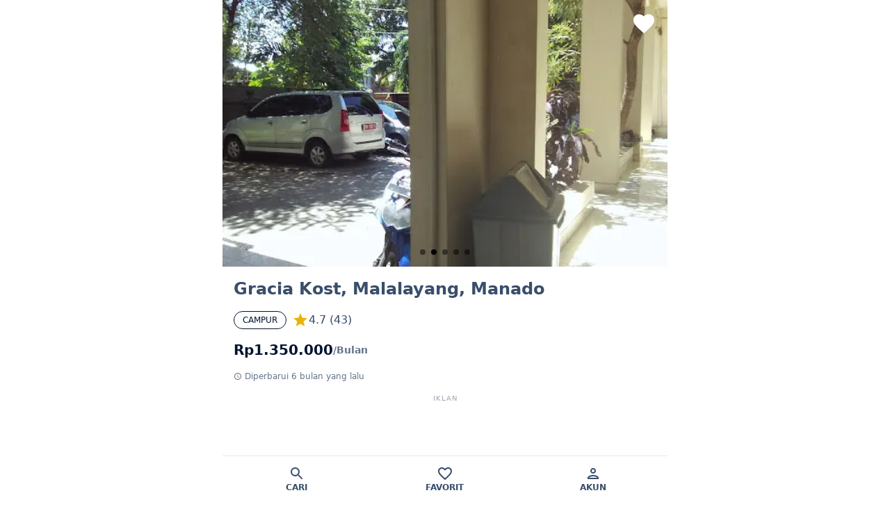

--- FILE ---
content_type: text/html; charset=utf-8
request_url: https://www.tantekos.com/kost-murah-dekat-unsrat-malalayang-manado-j2gc6
body_size: 5963
content:
<!DOCTYPE html><html lang="en"><head><meta charSet="utf-8"/><meta name="viewport" content="width=device-width, initial-scale=1"/><link rel="preconnect" href="res.cloudinary.com"/><link rel="dns-prefetch" href="res.cloudinary.com"/><link rel="stylesheet" href="/_next/static/css/49cf41f0019918b3.css" data-precedence="next"/><link rel="preload" href="/_next/static/chunks/webpack-b87b295c48357962.js" as="script" fetchPriority="low"/><script src="/_next/static/chunks/fd9d1056-df187771f4aab946.js" async=""></script><script src="/_next/static/chunks/7864-df11d50590ef1d24.js" async=""></script><script src="/_next/static/chunks/main-app-298ad2dd1270aebf.js" async=""></script><link rel="preload" href="https://pagead2.googlesyndication.com/pagead/js/adsbygoogle.js?client=ca-pub-1434074630735871" as="script"/><title>Kost Murah dekat Unsrat Malalayang Manado</title><meta name="description" content="Sewa Kost Campur Eksklusif di Kecamatan Malalayang, Kota Manado. 
Nikmati kenyamanan dengan fasilitas lengkap: AC,Parkir Motor,Parkir Mobil,Kloset Jongkok. 
Hanya tersisa 2 kamar tersedia! Harga kompetitif mulai Rp1350000 / Bulan. 
Lokasi sangat strategis, cek titik koordinat tepat di peta dan hubungi pemilik langsung via chat untuk booking sebelum kehabisan."/><meta name="keywords" content="Kost Eksklusif, Kost Premium di Sulawesi Utara, Kost Strategis di Kota Manado, Kost Fasilitas Lengkap di Kecamatan Malalayang, Sewa Kost Campur Putra Putri, Kost Campur Putra Putri Terbaik"/><link rel="canonical" href="https://www.tantekos.com/kost-murah-dekat-unsrat-malalayang-manado-j2gc6"/><meta property="og:title" content="Kost Murah dekat Unsrat Malalayang Manado"/><meta property="og:description" content="Sewa Kost Campur Eksklusif di Kecamatan Malalayang, Kota Manado. 
Nikmati kenyamanan dengan fasilitas lengkap: AC,Parkir Motor,Parkir Mobil,Kloset Jongkok. 
Hanya tersisa 2 kamar tersedia! Harga kompetitif mulai Rp1350000 / Bulan. 
Lokasi sangat strategis, cek titik koordinat tepat di peta dan hubungi pemilik langsung via chat untuk booking sebelum kehabisan."/><meta property="og:url" content="https://www.tantekos.com/kost-murah-dekat-unsrat-malalayang-manado-j2gc6"/><meta property="og:site_name" content="Tantekos"/><meta property="og:locale" content="id_ID"/><meta property="og:country_name" content="Indonesia"/><meta property="og:image" content="https://res.cloudinary.com/ds0tuisdw/image/upload/tantekos/kost-murah-dekat-unsrat-malalayang-manado-j2gc6/kost-murah-dekat-unsrat-malalayang-manado-j2gc6-1.jpg"/><meta property="og:image:alt" content="Kost Murah dekat Unsrat Malalayang Manado"/><meta property="og:image" content="https://res.cloudinary.com/ds0tuisdw/image/upload/tantekos/kost-murah-dekat-unsrat-malalayang-manado-j2gc6/kost-murah-dekat-unsrat-malalayang-manado-j2gc6-2.jpg"/><meta property="og:image:alt" content="Kost Murah dekat Unsrat Malalayang Manado"/><meta property="og:image" content="https://res.cloudinary.com/ds0tuisdw/image/upload/tantekos/kost-murah-dekat-unsrat-malalayang-manado-j2gc6/kost-murah-dekat-unsrat-malalayang-manado-j2gc6-3.jpg"/><meta property="og:image:alt" content="Kost Murah dekat Unsrat Malalayang Manado"/><meta property="og:image" content="https://res.cloudinary.com/ds0tuisdw/image/upload/tantekos/kost-murah-dekat-unsrat-malalayang-manado-j2gc6/kost-murah-dekat-unsrat-malalayang-manado-j2gc6-4.jpg"/><meta property="og:image:alt" content="Kost Murah dekat Unsrat Malalayang Manado"/><meta property="og:image" content="https://res.cloudinary.com/ds0tuisdw/image/upload/tantekos/kost-murah-dekat-unsrat-malalayang-manado-j2gc6/kost-murah-dekat-unsrat-malalayang-manado-j2gc6-5.jpg"/><meta property="og:image:alt" content="Kost Murah dekat Unsrat Malalayang Manado"/><meta property="og:type" content="website"/><meta name="twitter:card" content="summary_large_image"/><meta name="twitter:title" content="Kost Murah dekat Unsrat Malalayang Manado"/><meta name="twitter:description" content="Sewa Kost Campur Eksklusif di Kecamatan Malalayang, Kota Manado. 
Nikmati kenyamanan dengan fasilitas lengkap: AC,Parkir Motor,Parkir Mobil,Kloset Jongkok. 
Hanya tersisa 2 kamar tersedia! Harga kompetitif mulai Rp1350000 / Bulan. 
Lokasi sangat strategis, cek titik koordinat tepat di peta dan hubungi pemilik langsung via chat untuk booking sebelum kehabisan."/><meta name="twitter:image" content="https://res.cloudinary.com/ds0tuisdw/image/upload/tantekos/kost-murah-dekat-unsrat-malalayang-manado-j2gc6/kost-murah-dekat-unsrat-malalayang-manado-j2gc6-1.jpg"/><meta name="twitter:image:alt" content="Kost Murah dekat Unsrat Malalayang Manado"/><meta name="twitter:image" content="https://res.cloudinary.com/ds0tuisdw/image/upload/tantekos/kost-murah-dekat-unsrat-malalayang-manado-j2gc6/kost-murah-dekat-unsrat-malalayang-manado-j2gc6-2.jpg"/><meta name="twitter:image:alt" content="Kost Murah dekat Unsrat Malalayang Manado"/><meta name="twitter:image" content="https://res.cloudinary.com/ds0tuisdw/image/upload/tantekos/kost-murah-dekat-unsrat-malalayang-manado-j2gc6/kost-murah-dekat-unsrat-malalayang-manado-j2gc6-3.jpg"/><meta name="twitter:image:alt" content="Kost Murah dekat Unsrat Malalayang Manado"/><meta name="twitter:image" content="https://res.cloudinary.com/ds0tuisdw/image/upload/tantekos/kost-murah-dekat-unsrat-malalayang-manado-j2gc6/kost-murah-dekat-unsrat-malalayang-manado-j2gc6-4.jpg"/><meta name="twitter:image:alt" content="Kost Murah dekat Unsrat Malalayang Manado"/><meta name="twitter:image" content="https://res.cloudinary.com/ds0tuisdw/image/upload/tantekos/kost-murah-dekat-unsrat-malalayang-manado-j2gc6/kost-murah-dekat-unsrat-malalayang-manado-j2gc6-5.jpg"/><meta name="twitter:image:alt" content="Kost Murah dekat Unsrat Malalayang Manado"/><link rel="shortcut icon" href="/icon-512x512.png"/><link rel="icon" href="/icon-512x512.png"/><link rel="apple-touch-icon" href="/icon-512x512.png"/><link rel="apple-touch-icon-precomposed" href="/icon-512x512.png"/><script src="/_next/static/chunks/polyfills-c67a75d1b6f99dc8.js" noModule=""></script></head><body><!--$--><div class="max-w-screen-sm mx-auto space-y-4 pb-4"><div class="space-y-4 pb-16"><div class="relative"><div class="absolute top-0 right-0 p-4 z-10"><!--$!--><template data-dgst="NEXT_DYNAMIC_NO_SSR_CODE"></template><!--/$--></div><div class="relative w-full h-72 sm:h-96 md:h-[24rem]"><!--$!--><template data-dgst="NEXT_DYNAMIC_NO_SSR_CODE"></template><!--/$--></div></div><div class="grid mx-4 gap-8"><div class="space-y-4"><!--$!--><template data-dgst="NEXT_DYNAMIC_NO_SSR_CODE"></template><!--/$--><!--$!--><template data-dgst="NEXT_DYNAMIC_NO_SSR_CODE"></template><!--/$--><!--$!--><template data-dgst="NEXT_DYNAMIC_NO_SSR_CODE"></template><!--/$--><!--$!--><template data-dgst="NEXT_DYNAMIC_NO_SSR_CODE"></template><!--/$--></div><div class="space-y-8"><!--$!--><template data-dgst="NEXT_DYNAMIC_NO_SSR_CODE"></template><!--/$--><!--$!--><template data-dgst="NEXT_DYNAMIC_NO_SSR_CODE"></template><!--/$--><!--$!--><template data-dgst="NEXT_DYNAMIC_NO_SSR_CODE"></template><!--/$--><!--$!--><template data-dgst="NEXT_DYNAMIC_NO_SSR_CODE"></template><!--/$--><!--$!--><template data-dgst="NEXT_DYNAMIC_NO_SSR_CODE"></template><!--/$--><!--$!--><template data-dgst="NEXT_DYNAMIC_NO_SSR_CODE"></template><!--/$--><!--$!--><template data-dgst="NEXT_DYNAMIC_NO_SSR_CODE"></template><!--/$--></div></div></div><div class="modal modal-bottom "><div class="modal-box"><button type="button" class="btn btn-sm btn-circle sticky top-0 right-0 float-right z-20 m-2" style="position:sticky" aria-label="Close">✕</button><div></div></div></div></div><!--/$--><div class="z-10 btm-nav max-w-screen-sm mx-auto dark:text-neutral-content border-t"><button id="Cari" aria-label="Cari" title="Cari" type="button" class="dark:bg-neutral"><span class="text-2xl"><svg stroke="currentColor" fill="currentColor" stroke-width="0" viewBox="0 0 24 24" aria-label="Cari" height="1em" width="1em" xmlns="http://www.w3.org/2000/svg"><path fill="none" d="M0 0h24v24H0z"></path><path d="M15.5 14h-.79l-.28-.27A6.471 6.471 0 0016 9.5 6.5 6.5 0 109.5 16c1.61 0 3.09-.59 4.23-1.57l.27.28v.79l5 4.99L20.49 19l-4.99-5zm-6 0C7.01 14 5 11.99 5 9.5S7.01 5 9.5 5 14 7.01 14 9.5 11.99 14 9.5 14z"></path></svg></span><span class="text-xs uppercase font-bold">Cari</span></button><button id="Favorit" aria-label="Favorit" title="Favorit" type="button" class="dark:bg-neutral"><span class="text-2xl"><svg stroke="currentColor" fill="currentColor" stroke-width="0" viewBox="0 0 24 24" aria-label="Favorit" height="1em" width="1em" xmlns="http://www.w3.org/2000/svg"><path fill="none" d="M0 0h24v24H0z"></path><path d="M16.5 3c-1.74 0-3.41.81-4.5 2.09C10.91 3.81 9.24 3 7.5 3 4.42 3 2 5.42 2 8.5c0 3.78 3.4 6.86 8.55 11.54L12 21.35l1.45-1.32C18.6 15.36 22 12.28 22 8.5 22 5.42 19.58 3 16.5 3zm-4.4 15.55l-.1.1-.1-.1C7.14 14.24 4 11.39 4 8.5 4 6.5 5.5 5 7.5 5c1.54 0 3.04.99 3.57 2.36h1.87C13.46 5.99 14.96 5 16.5 5c2 0 3.5 1.5 3.5 3.5 0 2.89-3.14 5.74-7.9 10.05z"></path></svg></span><span class="text-xs uppercase font-bold">Favorit</span></button><button id="Akun" aria-label="Akun" title="Akun" type="button" class="dark:bg-neutral"><span class="text-2xl"><svg stroke="currentColor" fill="currentColor" stroke-width="0" viewBox="0 0 24 24" aria-label="Akun" height="1em" width="1em" xmlns="http://www.w3.org/2000/svg"><path fill="none" d="M0 0h24v24H0V0z"></path><path d="M12 6c1.1 0 2 .9 2 2s-.9 2-2 2-2-.9-2-2 .9-2 2-2m0 10c2.7 0 5.8 1.29 6 2H6c.23-.72 3.31-2 6-2m0-12C9.79 4 8 5.79 8 8s1.79 4 4 4 4-1.79 4-4-1.79-4-4-4zm0 10c-2.67 0-8 1.34-8 4v2h16v-2c0-2.66-5.33-4-8-4z"></path></svg></span><span class="text-xs uppercase font-bold">Akun</span></button></div><script src="/_next/static/chunks/webpack-b87b295c48357962.js" async=""></script><script>(self.__next_f=self.__next_f||[]).push([0])</script><script>self.__next_f.push([1,"1:HL[\"/_next/static/css/49cf41f0019918b3.css\",\"style\"]\n0:\"$L2\"\n"])</script><script>self.__next_f.push([1,"3:I{\"id\":76054,\"chunks\":[\"2272:static/chunks/webpack-b87b295c48357962.js\",\"2971:static/chunks/fd9d1056-df187771f4aab946.js\",\"7864:static/chunks/7864-df11d50590ef1d24.js\"],\"name\":\"\",\"async\":false}\n5:I{\"id\":41729,\"chunks\":[\"2272:static/chunks/webpack-b87b295c48357962.js\",\"2971:static/chunks/fd9d1056-df187771f4aab946.js\",\"7864:static/chunks/7864-df11d50590ef1d24.js\"],\"name\":\"\",\"async\":false}\n6:I{\"id\":42600,\"chunks\":[\"1582:static/chunks/bc9c3264-6398ee3e55d28c7f.js\",\"2420:static/chunks/9081a741-f39f821ecf70691c"])</script><script>self.__next_f.push([1,".js\",\"9208:static/chunks/9208-8c22fced264b50a6.js\",\"4244:static/chunks/4244-8a28482c8e47eb4e.js\",\"455:static/chunks/455-18c3fe2efa2268cb.js\",\"401:static/chunks/401-29126c931f58e9d9.js\",\"3185:static/chunks/app/layout-ca785a21d0de0d92.js\"],\"name\":\"ReduxProvider\",\"async\":false}\n7:I{\"id\":81443,\"chunks\":[\"2272:static/chunks/webpack-b87b295c48357962.js\",\"2971:static/chunks/fd9d1056-df187771f4aab946.js\",\"7864:static/chunks/7864-df11d50590ef1d24.js\"],\"name\":\"\",\"async\":false}\n8:I{\"id\":18639,\"chunks\":[\"2272:static/ch"])</script><script>self.__next_f.push([1,"unks/webpack-b87b295c48357962.js\",\"2971:static/chunks/fd9d1056-df187771f4aab946.js\",\"7864:static/chunks/7864-df11d50590ef1d24.js\"],\"name\":\"\",\"async\":false}\n9:I{\"id\":96964,\"chunks\":[\"6964:static/chunks/6964-bcf819dcdbd1152b.js\",\"9160:static/chunks/app/not-found-852e959b3ee2237c.js\"],\"name\":\"Image\",\"async\":false}\nc:I{\"id\":29290,\"chunks\":[\"1582:static/chunks/bc9c3264-6398ee3e55d28c7f.js\",\"2420:static/chunks/9081a741-f39f821ecf70691c.js\",\"9208:static/chunks/9208-8c22fced264b50a6.js\",\"4244:static/chunks/4244-8a2"])</script><script>self.__next_f.push([1,"8482c8e47eb4e.js\",\"455:static/chunks/455-18c3fe2efa2268cb.js\",\"401:static/chunks/401-29126c931f58e9d9.js\",\"3185:static/chunks/app/layout-ca785a21d0de0d92.js\"],\"name\":\"\",\"async\":false}\nd:I{\"id\":24244,\"chunks\":[\"1582:static/chunks/bc9c3264-6398ee3e55d28c7f.js\",\"2420:static/chunks/9081a741-f39f821ecf70691c.js\",\"9208:static/chunks/9208-8c22fced264b50a6.js\",\"4244:static/chunks/4244-8a28482c8e47eb4e.js\",\"455:static/chunks/455-18c3fe2efa2268cb.js\",\"401:static/chunks/401-29126c931f58e9d9.js\",\"3185:static/chunks/app"])</script><script>self.__next_f.push([1,"/layout-ca785a21d0de0d92.js\"],\"name\":\"\",\"async\":false}\n"])</script><script>self.__next_f.push([1,"2:[[[\"$\",\"link\",\"0\",{\"rel\":\"stylesheet\",\"href\":\"/_next/static/css/49cf41f0019918b3.css\",\"precedence\":\"next\"}]],[\"$\",\"$L3\",null,{\"buildId\":\"o7vKwVjFRgAWwHpIaiuh4\",\"assetPrefix\":\"\",\"initialCanonicalUrl\":\"/kost-murah-dekat-unsrat-malalayang-manado-j2gc6\",\"initialTree\":[\"\",{\"children\":[[\"slug\",\"kost-murah-dekat-unsrat-malalayang-manado-j2gc6\",\"d\"],{\"children\":[\"__PAGE__\",{}]}]},\"$undefined\",\"$undefined\",true],\"initialHead\":[false,\"$L4\"],\"globalErrorComponent\":\"$5\",\"children\":[null,[\"$\",\"html\",null,{\"lang\":\"en\",\"children\":[[\"$\",\"link\",null,{\"rel\":\"preconnect\",\"href\":\"res.cloudinary.com\"}],[\"$\",\"link\",null,{\"rel\":\"dns-prefetch\",\"href\":\"res.cloudinary.com\"}],[\"$\",\"body\",null,{\"children\":[[\"$\",\"$L6\",null,{\"children\":[[\"$\",\"$L7\",null,{\"parallelRouterKey\":\"children\",\"segmentPath\":[\"children\"],\"loading\":\"$undefined\",\"loadingStyles\":\"$undefined\",\"hasLoading\":false,\"error\":\"$undefined\",\"errorStyles\":\"$undefined\",\"template\":[\"$\",\"$L8\",null,{}],\"templateStyles\":\"$undefined\",\"notFound\":[\"$\",\"div\",null,{\"className\":\"flex items-center justify-center min-h-screen\",\"children\":[\"$\",\"$L9\",null,{\"src\":\"/static/illustrations/not-found.svg\",\"alt\":\"Not Found\",\"width\":400,\"height\":300,\"priority\":true}]}],\"notFoundStyles\":[],\"childProp\":{\"current\":[\"$\",\"$L7\",null,{\"parallelRouterKey\":\"children\",\"segmentPath\":[\"children\",[\"slug\",\"kost-murah-dekat-unsrat-malalayang-manado-j2gc6\",\"d\"],\"children\"],\"loading\":[\"$\",\"div\",null,{\"className\":\"max-w-screen-sm mx-auto pb-4 animate-pulse\",\"children\":[[\"$\",\"div\",null,{\"className\":\"w-full h-72 bg-gray-200 rounded-lg mb-4\"}],[\"$\",\"div\",null,{\"className\":\"mx-4\",\"children\":[[\"$\",\"div\",null,{\"className\":\"h-7 bg-gray-200 rounded w-4/5 mb-2\"}],[\"$\",\"div\",null,{\"className\":\"flex items-center gap-2 mb-3\",\"children\":[[\"$\",\"div\",null,{\"className\":\"h-6 w-16 bg-gray-200 rounded\"}],[\"$\",\"div\",null,{\"className\":\"h-6 w-20 bg-gray-200 rounded\"}],[\"$\",\"div\",null,{\"className\":\"h-6 w-20 bg-gray-200 rounded\"}]]}],[\"$\",\"div\",null,{\"className\":\"h-4 w-28 bg-gray-200 rounded mb-2\"}],[\"$\",\"div\",null,{\"className\":\"h-5 w-24 bg-gray-200 rounded mb-2\"}],\" \",[\"$\",\"div\",null,{\"className\":\"space-y-2 mb-4\",\"children\":[[\"$\",\"div\",null,{\"className\":\"h-4 bg-gray-200 rounded w-full\"}],[\"$\",\"div\",null,{\"className\":\"h-4 bg-gray-200 rounded w-10/12\"}],[\"$\",\"div\",null,{\"className\":\"h-4 bg-gray-200 rounded w-2/3\"}]]}],[\"$\",\"div\",null,{\"className\":\"flex justify-between mb-4\",\"children\":[[\"$\",\"div\",null,{\"className\":\"h-10 w-16 bg-gray-200 rounded\"}],[\"$\",\"div\",null,{\"className\":\"h-10 w-16 bg-gray-200 rounded\"}],[\"$\",\"div\",null,{\"className\":\"h-10 w-16 bg-gray-200 rounded\"}]]}],[\"$\",\"div\",null,{\"className\":\"h-5 w-20 bg-gray-200 rounded mb-2\"}],\" \",[\"$\",\"div\",null,{\"className\":\"h-32 bg-gray-200 rounded mb-4\"}],[\"$\",\"div\",null,{\"className\":\"h-5 w-24 bg-gray-200 rounded mb-2\"}],\" \",[\"$\",\"div\",null,{\"className\":\"h-4 bg-gray-200 rounded w-3/4 mb-2\"}],[\"$\",\"div\",null,{\"className\":\"h-4 bg-gray-200 rounded w-2/3 mb-2\"}],[\"$\",\"div\",null,{\"className\":\"h-4 bg-gray-200 rounded w-1/2 mb-2\"}],[\"$\",\"div\",null,{\"className\":\"h-4 bg-gray-200 rounded w-1/4 mb-6\"}],[\"$\",\"div\",null,{\"className\":\"h-5 w-24 bg-gray-200 rounded mb-2\"}],\" \",[\"$\",\"div\",null,{\"className\":\"flex gap-4 mb-6\",\"children\":[[\"$\",\"div\",null,{\"className\":\"h-12 w-12 bg-gray-200 rounded\"}],[\"$\",\"div\",null,{\"className\":\"h-12 w-12 bg-gray-200 rounded\"}],[\"$\",\"div\",null,{\"className\":\"h-12 w-12 bg-gray-200 rounded\"}]]}],[\"$\",\"div\",null,{\"className\":\"h-5 w-24 bg-gray-200 rounded mb-2\"}],\" \",[\"$\",\"div\",null,{\"className\":\"w-full h-40 bg-gray-200 rounded-lg mb-2\"}],[\"$\",\"div\",null,{\"className\":\"h-4 w-3/4 bg-gray-200 rounded mb-6\"}],[\"$\",\"div\",null,{\"className\":\"h-12 w-full bg-gray-200 rounded mb-2\"}],[\"$\",\"div\",null,{\"className\":\"h-12 w-full bg-gray-200 rounded\"}]]}]]}],\"loadingStyles\":[],\"hasLoading\":true,\"error\":\"$undefined\",\"errorStyles\":\"$undefined\",\"template\":[\"$\",\"$L8\",null,{}],\"templateStyles\":\"$undefined\",\"notFound\":\"$undefined\",\"notFoundStyles\":\"$undefined\",\"childProp\":{\"current\":[\"$La\",\"$Lb\",null],\"segment\":\"__PAGE__\"},\"styles\":[]}],\"segment\":[\"slug\",\"kost-murah-dekat-unsrat-malalayang-manado-j2gc6\",\"d\"]},\"styles\":[]}],[\"$\",\"$Lc\",null,{}]]}],[\"$\",\"$Ld\",null,{\"async\":true,\"strategy\":\"afterInteractive\",\"src\":\"https://pagead2.googlesyndication.com/pagead/js/adsbygoogle.js?client=ca-pub-1434074630735871\",\"crossOrigin\":\"anonymous\"}]]}]]}],null]}]]\n"])</script><script>self.__next_f.push([1,"e:I{\"id\":7648,\"chunks\":[\"4244:static/chunks/4244-8a28482c8e47eb4e.js\",\"6042:static/chunks/app/[slug]/page-9b0a05fdb3c263b2.js\"],\"name\":\"\",\"async\":false}\nf:I{\"id\":78294,\"chunks\":[\"4244:static/chunks/4244-8a28482c8e47eb4e.js\",\"6042:static/chunks/app/[slug]/page-9b0a05fdb3c263b2.js\"],\"name\":\"ModalProvider\",\"async\":false}\n10:I{\"id\":75769,\"chunks\":[\"4244:static/chunks/4244-8a28482c8e47eb4e.js\",\"6042:static/chunks/app/[slug]/page-9b0a05fdb3c263b2.js\"],\"name\":\"Content\",\"async\":false}\n"])</script><script>self.__next_f.push([1,"b:[[\"$\",\"$Le\",null,{\"accommodation\":{\"id\":\"vTOwTgmoGs3pnciIsETa\",\"images\":[\"kost-murah-dekat-unsrat-malalayang-manado-j2gc6-1.jpg\",\"kost-murah-dekat-unsrat-malalayang-manado-j2gc6-2.jpg\",\"kost-murah-dekat-unsrat-malalayang-manado-j2gc6-3.jpg\",\"kost-murah-dekat-unsrat-malalayang-manado-j2gc6-4.jpg\",\"kost-murah-dekat-unsrat-malalayang-manado-j2gc6-5.jpg\"],\"is_active\":true,\"keywords\":\"kost bulanan, kost campur, kost putra, kost putri, kost putra dekat Malalayang, kost putri dekat Malalayang, kost Malalayang, kost di Malalayang, kost Manado, kost di Manado\",\"contact_us\":{\"whatsapp\":\"6282191403773\",\"phone\":\"+6282191403773\"},\"title\":\"Kost Murah dekat Unsrat Malalayang Manado j2gc6\",\"type\":[\"Campur\",\"Putra\",\"Putri\"],\"post_url\":\"\",\"date_published\":1644965874646,\"durations\":[\"bulan\"],\"category\":\"Kost\",\"user\":{\"display_name\":\"King Richard\",\"uid\":\"\",\"photo_url\":\"https://lh3.googleusercontent.com/a-/AOh14GjjPCDsfAHebN5lD2lUt2blSJY6jlKDiukkYGkCbw=s96-c\",\"email\":\"buqento@gmail.com\"},\"facility\":{\"room\":[\"AC\"],\"share\":[\"Parkir Motor\",\"Parkir Mobil\"],\"bathroom\":[\"Kloset Jongkok\"]},\"slug\":\"kost-murah-dekat-unsrat-malalayang-manado-j2gc6\",\"price\":{\"duration\":\"Bulan\",\"start_from\":1350000},\"hit\":61,\"street\":\"Jalan Gereja Elim\",\"verified\":true,\"description\":\"\u003cdiv\u003e\u003cp\u003eKost Murah dekat Unsrat Malalayang Manado. Kost Gracia, Jalan Gereja Elim, Kecamatan Malalayang, Kota Manado, Sulawesi Utara, Indonesia. Kost ini dilengkapi dengan berbagai fasilitas untuk menunjang kenyamanan Anda, seperti; AC, Kloset Jongkok, Parkir Motor, Parkir Mobil.\u003c/p\u003e\u003cp\u003eKost \u003cspan className=\\\"lowercase\\\"\u003eCampur, Putra, Putri\u003c/span\u003e, dapat disewa \u003cspan className=\\\"lowercase\\\"\u003ebulanan\u003c/span\u003e. Kost murah ini sangat cocok untuk Anda yang sedang melanjutkan pendidikan pada perguruan tinggi di Kota Manado, Sulawesi Utara. Kost ini juga kami rekomendasikan untuk Anda yang bekerja di daerah Kecamatan Malalayang.\u003c/p\u003e\u003cp\u003eAkomodasi ini terletak di lokasi yang strategis, serta lingkungan yang aman dan nyaman. Anda dapat berkunjung ke Kost Gracia menggunakan berbagai pilihan transportasi.\u003c/p\u003e\u003c/div\u003e\",\"name\":\"Gracia Kost\",\"cover\":\"kost-murah-dekat-unsrat-malalayang-manado-j2gc6-4.jpg\",\"date_modified\":1753491513650,\"review\":{\"rating\":4.7,\"reviews\":[{\"author_name\":\"Gerci Bogar\",\"author_url\":\"https://www.google.com/maps/contrib/117372624691814543672/reviews\",\"language\":\"id\",\"original_language\":\"id\",\"profile_photo_url\":\"https://lh3.googleusercontent.com/a/ACg8ocINKFKkjwAuU0X0BqChuGrkhjaUqIpZl5xIqiXqRx79mdTYfA=s128-c0x00000000-cc-rp-mo\",\"rating\":5,\"relative_time_description\":\"sebulan yang lalu\",\"text\":\"Tempat kos yang nyaman\",\"time\":1749817214,\"translated\":false},{\"author_name\":\"Henly Wior\",\"author_url\":\"https://www.google.com/maps/contrib/110197976688343161030/reviews\",\"language\":\"id\",\"original_language\":\"id\",\"profile_photo_url\":\"https://lh3.googleusercontent.com/a-/ALV-UjWGp_yF1lX9sVwZO6UyTggMayQTqxERdTD3YFQhYQRF378zvULc=s128-c0x00000000-cc-rp-mo-ba5\",\"rating\":5,\"relative_time_description\":\"6 tahun lalu\",\"text\":\"RUMAH KOST\\\"GRACIA\\\"\\nberada di lingkungan permukiman\\nyang nyaman dan aman.\",\"time\":1556412477,\"translated\":false},{\"author_name\":\"Pohon Kenari\",\"author_url\":\"https://www.google.com/maps/contrib/110279567604957637156/reviews\",\"language\":\"id\",\"original_language\":\"id\",\"profile_photo_url\":\"https://lh3.googleusercontent.com/a-/ALV-UjUsXrhYIb8m-XyoqctgCDRKnnhnJYbokMTWQekYjKeAND_9P-2Ldw=s128-c0x00000000-cc-rp-mo-ba8\",\"rating\":5,\"relative_time_description\":\"4 tahun lalu\",\"text\":\"Nyaman, bersih :) pilihan tepat untuk ngekost\",\"time\":1596717373,\"translated\":false},{\"author_name\":\"Filipus Koessoehardiman\",\"author_url\":\"https://www.google.com/maps/contrib/107359402033139845057/reviews\",\"language\":\"id\",\"original_language\":\"id\",\"profile_photo_url\":\"https://lh3.googleusercontent.com/a-/ALV-UjULeYdrcMwK6m-_G-dBizFNXMr9TY0vkzCZt_U8phq-hDuAW2-C=s128-c0x00000000-cc-rp-mo-ba7\",\"rating\":5,\"relative_time_description\":\"3 tahun lalu\",\"text\":\"Tempat kost yg luas.. bersih\",\"time\":1645293837,\"translated\":false},{\"author_name\":\"jukry prangs\",\"author_url\":\"https://www.google.com/maps/contrib/109826568079932813844/reviews\",\"language\":\"id\",\"original_language\":\"id\",\"profile_photo_url\":\"https://lh3.googleusercontent.com/a-/ALV-UjVpeyXaegIOo2JlNcZMz2GhjfBI5W627iYAEuE6DzShHJvQ722w=s128-c0x00000000-cc-rp-mo\",\"rating\":5,\"relative_time_description\":\"2 tahun lalu\",\"text\":\"Negara terindah yang pernah saya datangi\",\"time\":1686872204,\"translated\":false}],\"user_ratings_total\":43},\"location\":{\"country\":\"Indonesia\",\"lat_lng\":{\"latitude\":1.4542995467263071,\"longitude\":124.81063135749599},\"province\":\"Sulawesi Utara\",\"city\":\"Kota Manado\",\"street\":\"Jalan Gereja Elim\",\"district\":\"Kecamatan Malalayang\",\"placeid\":\"ChIJI6LaHGd0hzIRseUfOemhsFI\",\"postal_code\":\"\",\"village\":\"Malalayang Satu Barat\"}}}],[\"$\",\"div\",null,{\"className\":\"max-w-screen-sm mx-auto space-y-4 pb-4\",\"children\":[\"$\",\"$Lf\",null,{\"children\":[\"$\",\"$L10\",null,{\"accommodation\":{\"id\":\"vTOwTgmoGs3pnciIsETa\",\"images\":[\"kost-murah-dekat-unsrat-malalayang-manado-j2gc6-1.jpg\",\"kost-murah-dekat-unsrat-malalayang-manado-j2gc6-2.jpg\",\"kost-murah-dekat-unsrat-malalayang-manado-j2gc6-3.jpg\",\"kost-murah-dekat-unsrat-malalayang-manado-j2gc6-4.jpg\",\"kost-murah-dekat-unsrat-malalayang-manado-j2gc6-5.jpg\"],\"is_active\":true,\"keywords\":\"kost bulanan, kost campur, kost putra, kost putri, kost putra dekat Malalayang, kost putri dekat Malalayang, kost Malalayang, kost di Malalayang, kost Manado, kost di Manado\",\"contact_us\":{\"whatsapp\":\"6282191403773\",\"phone\":\"+6282191403773\"},\"title\":\"Kost Murah dekat Unsrat Malalayang Manado j2gc6\",\"type\":[\"Campur\",\"Putra\",\"Putri\"],\"post_url\":\"\",\"date_published\":1644965874646,\"durations\":[\"bulan\"],\"category\":\"Kost\",\"user\":{\"display_name\":\"King Richard\",\"uid\":\"\",\"photo_url\":\"https://lh3.googleusercontent.com/a-/AOh14GjjPCDsfAHebN5lD2lUt2blSJY6jlKDiukkYGkCbw=s96-c\",\"email\":\"buqento@gmail.com\"},\"facility\":{\"room\":[\"AC\"],\"share\":[\"Parkir Motor\",\"Parkir Mobil\"],\"bathroom\":[\"Kloset Jongkok\"]},\"slug\":\"kost-murah-dekat-unsrat-malalayang-manado-j2gc6\",\"price\":{\"duration\":\"Bulan\",\"start_from\":1350000},\"hit\":61,\"street\":\"Jalan Gereja Elim\",\"verified\":true,\"description\":\"\u003cdiv\u003e\u003cp\u003eKost Murah dekat Unsrat Malalayang Manado. Kost Gracia, Jalan Gereja Elim, Kecamatan Malalayang, Kota Manado, Sulawesi Utara, Indonesia. Kost ini dilengkapi dengan berbagai fasilitas untuk menunjang kenyamanan Anda, seperti; AC, Kloset Jongkok, Parkir Motor, Parkir Mobil.\u003c/p\u003e\u003cp\u003eKost \u003cspan className=\\\"lowercase\\\"\u003eCampur, Putra, Putri\u003c/span\u003e, dapat disewa \u003cspan className=\\\"lowercase\\\"\u003ebulanan\u003c/span\u003e. Kost murah ini sangat cocok untuk Anda yang sedang melanjutkan pendidikan pada perguruan tinggi di Kota Manado, Sulawesi Utara. Kost ini juga kami rekomendasikan untuk Anda yang bekerja di daerah Kecamatan Malalayang.\u003c/p\u003e\u003cp\u003eAkomodasi ini terletak di lokasi yang strategis, serta lingkungan yang aman dan nyaman. Anda dapat berkunjung ke Kost Gracia menggunakan berbagai pilihan transportasi.\u003c/p\u003e\u003c/div\u003e\",\"name\":\"Gracia Kost\",\"cover\":\"kost-murah-dekat-unsrat-malalayang-manado-j2gc6-4.jpg\",\"date_modified\":1753491513650,\"review\":{\"rating\":4.7,\"reviews\":[{\"author_name\":\"Gerci Bogar\",\"author_url\":\"https://www.google.com/maps/contrib/117372624691814543672/reviews\",\"language\":\"id\",\"original_language\":\"id\",\"profile_photo_url\":\"https://lh3.googleusercontent.com/a/ACg8ocINKFKkjwAuU0X0BqChuGrkhjaUqIpZl5xIqiXqRx79mdTYfA=s128-c0x00000000-cc-rp-mo\",\"rating\":5,\"relative_time_description\":\"sebulan yang lalu\",\"text\":\"Tempat kos yang nyaman\",\"time\":1749817214,\"translated\":false},{\"author_name\":\"Henly Wior\",\"author_url\":\"https://www.google.com/maps/contrib/110197976688343161030/reviews\",\"language\":\"id\",\"original_language\":\"id\",\"profile_photo_url\":\"https://lh3.googleusercontent.com/a-/ALV-UjWGp_yF1lX9sVwZO6UyTggMayQTqxERdTD3YFQhYQRF378zvULc=s128-c0x00000000-cc-rp-mo-ba5\",\"rating\":5,\"relative_time_description\":\"6 tahun lalu\",\"text\":\"RUMAH KOST\\\"GRACIA\\\"\\nberada di lingkungan permukiman\\nyang nyaman dan aman.\",\"time\":1556412477,\"translated\":false},{\"author_name\":\"Pohon Kenari\",\"author_url\":\"https://www.google.com/maps/contrib/110279567604957637156/reviews\",\"language\":\"id\",\"original_language\":\"id\",\"profile_photo_url\":\"https://lh3.googleusercontent.com/a-/ALV-UjUsXrhYIb8m-XyoqctgCDRKnnhnJYbokMTWQekYjKeAND_9P-2Ldw=s128-c0x00000000-cc-rp-mo-ba8\",\"rating\":5,\"relative_time_description\":\"4 tahun lalu\",\"text\":\"Nyaman, bersih :) pilihan tepat untuk ngekost\",\"time\":1596717373,\"translated\":false},{\"author_name\":\"Filipus Koessoehardiman\",\"author_url\":\"https://www.google.com/maps/contrib/107359402033139845057/reviews\",\"language\":\"id\",\"original_language\":\"id\",\"profile_photo_url\":\"https://lh3.googleusercontent.com/a-/ALV-UjULeYdrcMwK6m-_G-dBizFNXMr9TY0vkzCZt_U8phq-hDuAW2-C=s128-c0x00000000-cc-rp-mo-ba7\",\"rating\":5,\"relative_time_description\":\"3 tahun lalu\",\"text\":\"Tempat kost yg luas.. bersih\",\"time\":1645293837,\"translated\":false},{\"author_name\":\"jukry prangs\",\"author_url\":\"https://www.google.com/maps/contrib/109826568079932813844/reviews\",\"language\":\"id\",\"original_language\":\"id\",\"profile_photo_url\":\"https://lh3.googleusercontent.com/a-/ALV-UjVpeyXaegIOo2JlNcZMz2GhjfBI5W627iYAEuE6DzShHJvQ722w=s128-c0x00000000-cc-rp-mo\",\"rating\":5,\"relative_time_description\":\"2 tahun lalu\",\"text\":\"Negara terindah yang pernah saya datangi\",\"time\":1686872204,\"translated\":false}],\"user_ratings_total\":43},\"location\":{\"country\":\"Indonesia\",\"lat_lng\":{\"latitude\":1.4542995467263071,\"longitude\":124.81063135749599},\"province\":\"Sulawesi Utara\",\"city\":\"Kota Manado\",\"street\":\"Jalan Gereja Elim\",\"district\":\"Kecamatan Malalayang\",\"placeid\":\"ChIJI6LaHGd0hzIRseUfOemhsFI\",\"postal_code\":\"\",\"village\":\"Malalayang Satu Barat\"}},\"session\":null}]}]}]]\n"])</script><script>self.__next_f.push([1,"4:[[\"$\",\"meta\",\"0\",{\"charSet\":\"utf-8\"}],[\"$\",\"title\",\"1\",{\"children\":\"Kost Murah dekat Unsrat Malalayang Manado\"}],[\"$\",\"meta\",\"2\",{\"name\":\"description\",\"content\":\"Sewa Kost Campur Eksklusif di Kecamatan Malalayang, Kota Manado. \\nNikmati kenyamanan dengan fasilitas lengkap: AC,Parkir Motor,Parkir Mobil,Kloset Jongkok. \\nHanya tersisa 2 kamar tersedia! Harga kompetitif mulai Rp1350000 / Bulan. \\nLokasi sangat strategis, cek titik koordinat tepat di peta dan hubungi pemilik langsung via chat untuk booking sebelum kehabisan.\"}],[\"$\",\"meta\",\"3\",{\"name\":\"keywords\",\"content\":\"Kost Eksklusif, Kost Premium di Sulawesi Utara, Kost Strategis di Kota Manado, Kost Fasilitas Lengkap di Kecamatan Malalayang, Sewa Kost Campur Putra Putri, Kost Campur Putra Putri Terbaik\"}],[\"$\",\"meta\",\"4\",{\"name\":\"viewport\",\"content\":\"width=device-width, initial-scale=1\"}],[\"$\",\"link\",\"5\",{\"rel\":\"canonical\",\"href\":\"https://www.tantekos.com/kost-murah-dekat-unsrat-malalayang-manado-j2gc6\"}],[\"$\",\"meta\",\"6\",{\"property\":\"og:title\",\"content\":\"Kost Murah dekat Unsrat Malalayang Manado\"}],[\"$\",\"meta\",\"7\",{\"property\":\"og:description\",\"content\":\"Sewa Kost Campur Eksklusif di Kecamatan Malalayang, Kota Manado. \\nNikmati kenyamanan dengan fasilitas lengkap: AC,Parkir Motor,Parkir Mobil,Kloset Jongkok. \\nHanya tersisa 2 kamar tersedia! Harga kompetitif mulai Rp1350000 / Bulan. \\nLokasi sangat strategis, cek titik koordinat tepat di peta dan hubungi pemilik langsung via chat untuk booking sebelum kehabisan.\"}],[\"$\",\"meta\",\"8\",{\"property\":\"og:url\",\"content\":\"https://www.tantekos.com/kost-murah-dekat-unsrat-malalayang-manado-j2gc6\"}],[\"$\",\"meta\",\"9\",{\"property\":\"og:site_name\",\"content\":\"Tantekos\"}],[\"$\",\"meta\",\"10\",{\"property\":\"og:locale\",\"content\":\"id_ID\"}],[\"$\",\"meta\",\"11\",{\"property\":\"og:country_name\",\"content\":\"Indonesia\"}],[\"$\",\"meta\",\"12\",{\"property\":\"og:image\",\"content\":\"https://res.cloudinary.com/ds0tuisdw/image/upload/tantekos/kost-murah-dekat-unsrat-malalayang-manado-j2gc6/kost-murah-dekat-unsrat-malalayang-manado-j2gc6-1.jpg\"}],[\"$\",\"meta\",\"13\",{\"property\":\"og:image:alt\",\"content\":\"Kost Murah dekat Unsrat Malalayang Manado\"}],[\"$\",\"meta\",\"14\",{\"property\":\"og:image\",\"content\":\"https://res.cloudinary.com/ds0tuisdw/image/upload/tantekos/kost-murah-dekat-unsrat-malalayang-manado-j2gc6/kost-murah-dekat-unsrat-malalayang-manado-j2gc6-2.jpg\"}],[\"$\",\"meta\",\"15\",{\"property\":\"og:image:alt\",\"content\":\"Kost Murah dekat Unsrat Malalayang Manado\"}],[\"$\",\"meta\",\"16\",{\"property\":\"og:image\",\"content\":\"https://res.cloudinary.com/ds0tuisdw/image/upload/tantekos/kost-murah-dekat-unsrat-malalayang-manado-j2gc6/kost-murah-dekat-unsrat-malalayang-manado-j2gc6-3.jpg\"}],[\"$\",\"meta\",\"17\",{\"property\":\"og:image:alt\",\"content\":\"Kost Murah dekat Unsrat Malalayang Manado\"}],[\"$\",\"meta\",\"18\",{\"property\":\"og:image\",\"content\":\"https://res.cloudinary.com/ds0tuisdw/image/upload/tantekos/kost-murah-dekat-unsrat-malalayang-manado-j2gc6/kost-murah-dekat-unsrat-malalayang-manado-j2gc6-4.jpg\"}],[\"$\",\"meta\",\"19\",{\"property\":\"og:image:alt\",\"content\":\"Kost Murah dekat Unsrat Malalayang Manado\"}],[\"$\",\"meta\",\"20\",{\"property\":\"og:image\",\"content\":\"https://res.cloudinary.com/ds0tuisdw/image/upload/tantekos/kost-murah-dekat-unsrat-malalayang-manado-j2gc6/kost-murah-dekat-unsrat-malalayang-manado-j2gc6-5.jpg\"}],[\"$\",\"meta\",\"21\",{\"property\":\"og:image:alt\",\"content\":\"Kost Murah dekat Unsrat Malalayang Manado\"}],[\"$\",\"meta\",\"22\",{\"property\":\"og:type\",\"content\":\"website\"}],[\"$\",\"meta\",\"23\",{\"name\":\"twitter:card\",\"content\":\"summary_large_image\"}],[\"$\",\"meta\",\"24\",{\"name\":\"twitter:title\",\"content\":\"Kost Murah dekat Unsrat Malalayang Manado\"}],[\"$\",\"meta\",\"25\",{\"name\":\"twitter:description\",\"content\":\"Sewa Kost Campur Eksklusif di Kecamatan Malalayang, Kota Manado. \\nNikmati kenyamanan dengan fasilitas lengkap: AC,Parkir Motor,Parkir Mobil,Kloset Jongkok. \\nHanya tersisa 2 kamar tersedia! Harga kompetitif mulai Rp1350000 / Bulan. \\nLokasi sangat strategis, cek titik koordinat tepat di peta dan hubungi pemilik langsung via chat untuk booking sebelum kehabisan.\"}],[\"$\",\"meta\",\"26\",{\"name\":\"twitter:image\",\"content\":\"https://res.cloudinary.com/ds0tuisdw/image/upload/tantekos/kost-murah-dekat-unsrat-malalayang-manado-j2gc6/kost-murah-dekat-unsrat-malalayang-manado-j2gc6-1.jpg\"}],[\"$\",\"meta\",\"27\",{\"name\":\"twitter:image:alt\",\"content\":\"Kost Murah dekat Unsrat Malalayang Manado\"}],[\"$\",\"meta\",\"28\",{\"name\":\"twitter:image\",\"content\":\"https://res.cloudinary.com/ds0tuisdw/image/upload/tantekos/kost-murah-dekat-unsrat-malalayang-manado-j2gc6/kost-murah-dekat-unsrat-malalayang-manado-j2gc6-2.jpg\"}],[\"$\",\"meta\",\"29\",{\"name\":\"twitter:image:alt\",\"content\":\"Kost Murah dekat Unsrat Malalayang Manado\"}],[\"$\",\"meta\",\"30\",{\"name\":\"twitter:image\",\"content\":\"https://res.cloudinary.com/ds0tuisdw/image/upload/tantekos/kost-murah-dekat-unsrat-malalayang-manado-j2gc6/kost-murah-dekat-unsrat-malalayang-manado-j2gc6-3.jpg\"}],[\"$\",\"meta\",\"31\",{\"name\":\"twitter:image:alt\",\"content\":\"Kost Murah dekat Unsrat Malalayang Manado\"}],[\"$\",\"meta\",\"32\",{\"name\":\"twitter:image\",\"content\":\"https://res.cloudinary.com/ds0tuisdw/image/upload/tantekos/kost-murah-dekat-unsrat-malalayang-manado-j2gc6/kost-murah-dekat-unsrat-malalayang-manado-j2gc6-4.jpg\"}],[\"$\",\"meta\",\"33\",{\"name\":\"twitter:image:alt\",\"content\":\"Kost Murah dekat Unsrat Malalayang Manado\"}],[\"$\",\"meta\",\"34\",{\"name\":\"twitter:image\",\"content\":\"https://res.cloudinary.com/ds0tuisdw/image/upload/tantekos/kost-murah-dekat-unsrat-malalayang-manado-j2gc6/kost-murah-dekat-unsrat-malalayang-manado-j2gc6-5.jpg\"}],[\"$\",\"meta\",\"35\",{\"name\":\"twitter:image:alt\",\"content\":\"Kost Murah dekat Unsrat Malalayang Manado\"}],[\"$\",\"link\",\"36\",{\"rel\":\"shortcut icon\",\"href\":\"/icon-512x512.png\"}],[\"$\",\"link\",\"37\",{\"rel\":\"icon\",\"href\":\"/icon-512x512.png\"}],[\"$\",\"link\",\"38\",{\"rel\":\"apple-touch-icon\",\"href\":\"/icon-512x512.png\"}],[\"$\",\"link\",\"39\",{\"rel\":\"apple-touch-icon-precomposed\",\"href\":\"/icon-512x512.png\"}]]\n"])</script><script>self.__next_f.push([1,"a:null\n"])</script></body></html>

--- FILE ---
content_type: text/html; charset=utf-8
request_url: https://www.google.com/recaptcha/api2/aframe
body_size: 268
content:
<!DOCTYPE HTML><html><head><meta http-equiv="content-type" content="text/html; charset=UTF-8"></head><body><script nonce="1rm89R5PHOP2H9XdYS_o4Q">/** Anti-fraud and anti-abuse applications only. See google.com/recaptcha */ try{var clients={'sodar':'https://pagead2.googlesyndication.com/pagead/sodar?'};window.addEventListener("message",function(a){try{if(a.source===window.parent){var b=JSON.parse(a.data);var c=clients[b['id']];if(c){var d=document.createElement('img');d.src=c+b['params']+'&rc='+(localStorage.getItem("rc::a")?sessionStorage.getItem("rc::b"):"");window.document.body.appendChild(d);sessionStorage.setItem("rc::e",parseInt(sessionStorage.getItem("rc::e")||0)+1);localStorage.setItem("rc::h",'1769410031656');}}}catch(b){}});window.parent.postMessage("_grecaptcha_ready", "*");}catch(b){}</script></body></html>

--- FILE ---
content_type: application/javascript; charset=utf-8
request_url: https://www.tantekos.com/_next/static/chunks/9268.3566ea8b19f864da.js
body_size: 1617
content:
(self.webpackChunk_N_E=self.webpackChunk_N_E||[]).push([[9268],{87159:function(e,t,a){"use strict";a.r(t);var n=a(57437),r=a(91225),l=a(36860),i=a(35788),s=a(16691),c=a.n(s),o=a(2265);t.default=e=>{let{accomodation:{id:t,location:a}}=e,[s,u]=(0,o.useState)([]);return(0,o.useEffect)(()=>{let e=r.ug[(null==a?void 0:a.province)||""],n=e.filter(e=>{var n;return(null===(n=e.location)||void 0===n?void 0:n.district)===(null==a?void 0:a.district)&&e.id!==t});n.sort(()=>.5-Math.random()),u(n.slice(0,3))},[t,null==a?void 0:a.district]),s.length>0?(0,n.jsxs)("div",{className:"mt-4 space-y-4",children:[(0,n.jsx)("h2",{className:"text-2xl font-bold",children:"Lainnya di ".concat(null==a?void 0:a.district.replace("Kecamatan",""))}),s.map(e=>{let{name:t,slug:a,title:r,images:s,price:o}=e,u="".concat("https://res.cloudinary.com","/").concat("ds0tuisdw","/image/upload/").concat("tantekos","/").concat(a),d=s&&s.length>0?"".concat(s[0].replace("jpg","webp")):"";return(0,n.jsx)("a",{href:"/".concat(a),onClick:()=>(0,i.N)(e),children:(0,n.jsxs)("div",{className:"card card-side bg-base-100 shadow-sm mt-4",children:[(0,n.jsx)("div",{className:"relative w-[150px] h-[100px]",children:(0,n.jsx)(c(),{src:"".concat(u,"/").concat(d),alt:r,className:"object-cover transition-opacity opacity-0 duration-[2s]",fill:!0,unoptimized:!0,onLoadingComplete:e=>e.classList.remove("opacity-0"),onError:e=>{e.currentTarget.src="https://placehold.co/600x400?text=Image+Not+Available"},fetchPriority:"high"})}),(0,n.jsxs)("div",{className:"card-body p-4 self-center w-[100px]",children:[(0,n.jsx)("h2",{className:"card-title",children:t}),Number(null==o?void 0:o.start_from)>0&&(0,n.jsxs)("h3",{className:"card-title text-neutral dark:text-neutral-content",children:["Rp".concat(l.Z.format(Number(null==o?void 0:o.start_from))),(0,n.jsxs)("span",{className:"text-slate-500 text-sm",children:["/",null==o?void 0:o.duration]})]})]})]})},a)})]}):null}},91225:function(e,t,a){"use strict";a.d(t,{XK:function(){return l},ug:function(){return i}});var n=a(45785),r=a(93954);let l=(e,t)=>{var a;return(null===(a=e.flatMap(e=>e.cities||[]).flatMap(e=>e.district||[]).find(e=>e.value===t))||void 0===a?void 0:a.priceInfo)||null},i={Aceh:n.ae,Bali:r.Z,Banten:n.h8,Bengkulu:n.aG,"Daerah Istimewa Yogyakarta":n.ef,"Daerah Khusus Ibukota Jakarta":n.dg,"Jawa Barat":n.Xs,"Jawa Tengah":n.N$,"Jawa Timur":n.pN,"Kepulauan Riau":n.J4,Maluku:n.j9,"Nusa Tenggara Barat":n.TH,"Nusa Tenggara Timur":n.nl,Papua:n.gG,"Papua Barat":n.tm,Riau:n.G7,"Sulawesi Selatan":n.bQ,"Sulawesi Utara":n.Zb,"Sumatera Barat":n.JL,"Sumatera Selatan":n.mV,"Sumatera Utara":n.yA}},36860:function(e,t,a){"use strict";let n=new Intl.NumberFormat("id-ID");t.Z=n},35788:function(e,t,a){"use strict";a.d(t,{N:function(){return n}});let n=e=>{let t;let a=localStorage.getItem("sewasewa_lastview");t=null===a?[]:JSON.parse(a);let n=t.filter(t=>t.id===e.id).length;t.length>14&&t.shift(),0===n&&(t.push({date_created:Date.now(),...e}),localStorage.setItem("sewasewa_lastview",JSON.stringify(t)))}},62597:function(e,t,a){"use strict";Object.defineProperty(t,"__esModule",{value:!0}),function(e,t){for(var a in t)Object.defineProperty(e,a,{enumerable:!0,get:t[a]})}(t,{default:function(){return o},unstable_getImgProps:function(){return c}});let n=a(21024),r=a(33655),l=a(7707),i=a(96964),s=n._(a(85324)),c=e=>{(0,l.warnOnce)("Warning: unstable_getImgProps() is experimental and may change or be removed at any time. Use at your own risk.");let{props:t}=(0,r.getImgProps)(e,{defaultLoader:s.default,imgConf:{deviceSizes:[640,750,828,1080,1200,1920,2048,3840],imageSizes:[16,32,48,64,96,128,256,384],path:"/_next/image",loader:"default",dangerouslyAllowSVG:!1,unoptimized:!1}});for(let[e,a]of Object.entries(t))void 0===a&&delete t[e];return{props:t}},o=i.Image},67650:function(e,t,a){"use strict";Object.defineProperty(t,"__esModule",{value:!0}),Object.defineProperty(t,"RouterContext",{enumerable:!0,get:function(){return l}});let n=a(21024),r=n._(a(2265)),l=r.default.createContext(null)},16691:function(e,t,a){e.exports=a(62597)}}]);

--- FILE ---
content_type: application/javascript; charset=utf-8
request_url: https://www.tantekos.com/_next/static/chunks/8411.4f2caa0b76d2c272.js
body_size: 141
content:
"use strict";(self.webpackChunk_N_E=self.webpackChunk_N_E||[]).push([[8411],{68411:function(e,t,a){a.r(t);var s=a(57437),l=a(50348),r=a(2265),i=a(5925),o=a(58910);t.default=e=>{let{accomodation:t}=e,{id:a}=t,[f,c]=(0,r.useState)(!1),n=e=>{if(c(!f),f){let e;let t=localStorage.getItem("sewasewa_favorites");e=(e=null===t?[]:JSON.parse(t)).filter(e=>e.id!==a),localStorage.setItem("sewasewa_favorites",JSON.stringify(e)),i.ZP.success("Akomodasi terhapus dari favorit Anda")}else{let t;let s=localStorage.getItem("sewasewa_favorites");t=null===s?[]:JSON.parse(s);let l=t.filter(e=>e.id===a).length;0===l&&(t.push({date_created:Date.now(),...e}),localStorage.setItem("sewasewa_favorites",JSON.stringify(t)),i.ZP.success("Akomodasi tersimpan ke favorit Anda"))}};return(0,r.useEffect)(()=>{let e;let t=localStorage.getItem("sewasewa_favorites");e=null===t?[]:JSON.parse(t);let s=e.filter(e=>e.id===a).length;s>0&&c(!0)},[a]),(0,s.jsx)(o.tVv,{className:(0,l.Z)("text-4xl cursor-pointer",{"text-red-500":f,"text-white":!f}),onClick:()=>n(t)})}}}]);

--- FILE ---
content_type: application/javascript; charset=utf-8
request_url: https://www.tantekos.com/_next/static/chunks/279.48d887bdb54b9839.js
body_size: 5216
content:
(self.webpackChunk_N_E=self.webpackChunk_N_E||[]).push([[279,4594],{74548:function(t){var e,r,n,s,a,i,u,o,c,l,d,f,h,m,y,p,v,$,M,_,g,b;t.exports=(e="millisecond",r="second",n="minute",s="hour",a="week",i="month",u="quarter",o="year",c="date",l="Invalid Date",d=/^(\d{4})[-/]?(\d{1,2})?[-/]?(\d{0,2})[Tt\s]*(\d{1,2})?:?(\d{1,2})?:?(\d{1,2})?[.:]?(\d+)?$/,f=/\[([^\]]+)]|Y{1,4}|M{1,4}|D{1,2}|d{1,4}|H{1,2}|h{1,2}|a|A|m{1,2}|s{1,2}|Z{1,2}|SSS/g,h=function(t,e,r){var n=String(t);return!n||n.length>=e?t:""+Array(e+1-n.length).join(r)+t},(y={})[m="en"]={name:"en",weekdays:"Sunday_Monday_Tuesday_Wednesday_Thursday_Friday_Saturday".split("_"),months:"January_February_March_April_May_June_July_August_September_October_November_December".split("_"),ordinal:function(t){var e=["th","st","nd","rd"],r=t%100;return"["+t+(e[(r-20)%10]||e[r]||"th")+"]"}},p="$isDayjsObject",v=function(t){return t instanceof g||!(!t||!t[p])},$=function t(e,r,n){var s;if(!e)return m;if("string"==typeof e){var a=e.toLowerCase();y[a]&&(s=a),r&&(y[a]=r,s=a);var i=e.split("-");if(!s&&i.length>1)return t(i[0])}else{var u=e.name;y[u]=e,s=u}return!n&&s&&(m=s),s||!n&&m},M=function(t,e){if(v(t))return t.clone();var r="object"==typeof e?e:{};return r.date=t,r.args=arguments,new g(r)},(_={s:h,z:function(t){var e=-t.utcOffset(),r=Math.abs(e);return(e<=0?"+":"-")+h(Math.floor(r/60),2,"0")+":"+h(r%60,2,"0")},m:function t(e,r){if(e.date()<r.date())return-t(r,e);var n=12*(r.year()-e.year())+(r.month()-e.month()),s=e.clone().add(n,i),a=r-s<0,u=e.clone().add(n+(a?-1:1),i);return+(-(n+(r-s)/(a?s-u:u-s))||0)},a:function(t){return t<0?Math.ceil(t)||0:Math.floor(t)},p:function(t){return({M:i,y:o,w:a,d:"day",D:c,h:s,m:n,s:r,ms:e,Q:u})[t]||String(t||"").toLowerCase().replace(/s$/,"")},u:function(t){return void 0===t}}).l=$,_.i=v,_.w=function(t,e){return M(t,{locale:e.$L,utc:e.$u,x:e.$x,$offset:e.$offset})},b=(g=function(){function t(t){this.$L=$(t.locale,null,!0),this.parse(t),this.$x=this.$x||t.x||{},this[p]=!0}var h=t.prototype;return h.parse=function(t){this.$d=function(t){var e=t.date,r=t.utc;if(null===e)return new Date(NaN);if(_.u(e))return new Date;if(e instanceof Date)return new Date(e);if("string"==typeof e&&!/Z$/i.test(e)){var n=e.match(d);if(n){var s=n[2]-1||0,a=(n[7]||"0").substring(0,3);return r?new Date(Date.UTC(n[1],s,n[3]||1,n[4]||0,n[5]||0,n[6]||0,a)):new Date(n[1],s,n[3]||1,n[4]||0,n[5]||0,n[6]||0,a)}}return new Date(e)}(t),this.init()},h.init=function(){var t=this.$d;this.$y=t.getFullYear(),this.$M=t.getMonth(),this.$D=t.getDate(),this.$W=t.getDay(),this.$H=t.getHours(),this.$m=t.getMinutes(),this.$s=t.getSeconds(),this.$ms=t.getMilliseconds()},h.$utils=function(){return _},h.isValid=function(){return this.$d.toString()!==l},h.isSame=function(t,e){var r=M(t);return this.startOf(e)<=r&&r<=this.endOf(e)},h.isAfter=function(t,e){return M(t)<this.startOf(e)},h.isBefore=function(t,e){return this.endOf(e)<M(t)},h.$g=function(t,e,r){return _.u(t)?this[e]:this.set(r,t)},h.unix=function(){return Math.floor(this.valueOf()/1e3)},h.valueOf=function(){return this.$d.getTime()},h.startOf=function(t,e){var u=this,l=!!_.u(e)||e,d=_.p(t),f=function(t,e){var r=_.w(u.$u?Date.UTC(u.$y,e,t):new Date(u.$y,e,t),u);return l?r:r.endOf("day")},h=function(t,e){return _.w(u.toDate()[t].apply(u.toDate("s"),(l?[0,0,0,0]:[23,59,59,999]).slice(e)),u)},m=this.$W,y=this.$M,p=this.$D,v="set"+(this.$u?"UTC":"");switch(d){case o:return l?f(1,0):f(31,11);case i:return l?f(1,y):f(0,y+1);case a:var $=this.$locale().weekStart||0,M=(m<$?m+7:m)-$;return f(l?p-M:p+(6-M),y);case"day":case c:return h(v+"Hours",0);case s:return h(v+"Minutes",1);case n:return h(v+"Seconds",2);case r:return h(v+"Milliseconds",3);default:return this.clone()}},h.endOf=function(t){return this.startOf(t,!1)},h.$set=function(t,a){var u,l=_.p(t),d="set"+(this.$u?"UTC":""),f=((u={}).day=d+"Date",u[c]=d+"Date",u[i]=d+"Month",u[o]=d+"FullYear",u[s]=d+"Hours",u[n]=d+"Minutes",u[r]=d+"Seconds",u[e]=d+"Milliseconds",u)[l],h="day"===l?this.$D+(a-this.$W):a;if(l===i||l===o){var m=this.clone().set(c,1);m.$d[f](h),m.init(),this.$d=m.set(c,Math.min(this.$D,m.daysInMonth())).$d}else f&&this.$d[f](h);return this.init(),this},h.set=function(t,e){return this.clone().$set(t,e)},h.get=function(t){return this[_.p(t)]()},h.add=function(t,e){var u,c=this;t=Number(t);var l=_.p(e),d=function(e){var r=M(c);return _.w(r.date(r.date()+Math.round(e*t)),c)};if(l===i)return this.set(i,this.$M+t);if(l===o)return this.set(o,this.$y+t);if("day"===l)return d(1);if(l===a)return d(7);var f=((u={})[n]=6e4,u[s]=36e5,u[r]=1e3,u)[l]||1,h=this.$d.getTime()+t*f;return _.w(h,this)},h.subtract=function(t,e){return this.add(-1*t,e)},h.format=function(t){var e=this,r=this.$locale();if(!this.isValid())return r.invalidDate||l;var n=t||"YYYY-MM-DDTHH:mm:ssZ",s=_.z(this),a=this.$H,i=this.$m,u=this.$M,o=r.weekdays,c=r.months,d=r.meridiem,h=function(t,r,s,a){return t&&(t[r]||t(e,n))||s[r].slice(0,a)},m=function(t){return _.s(a%12||12,t,"0")},y=d||function(t,e,r){var n=t<12?"AM":"PM";return r?n.toLowerCase():n};return n.replace(f,function(t,n){return n||function(t){switch(t){case"YY":return String(e.$y).slice(-2);case"YYYY":return _.s(e.$y,4,"0");case"M":return u+1;case"MM":return _.s(u+1,2,"0");case"MMM":return h(r.monthsShort,u,c,3);case"MMMM":return h(c,u);case"D":return e.$D;case"DD":return _.s(e.$D,2,"0");case"d":return String(e.$W);case"dd":return h(r.weekdaysMin,e.$W,o,2);case"ddd":return h(r.weekdaysShort,e.$W,o,3);case"dddd":return o[e.$W];case"H":return String(a);case"HH":return _.s(a,2,"0");case"h":return m(1);case"hh":return m(2);case"a":return y(a,i,!0);case"A":return y(a,i,!1);case"m":return String(i);case"mm":return _.s(i,2,"0");case"s":return String(e.$s);case"ss":return _.s(e.$s,2,"0");case"SSS":return _.s(e.$ms,3,"0");case"Z":return s}return null}(t)||s.replace(":","")})},h.utcOffset=function(){return-(15*Math.round(this.$d.getTimezoneOffset()/15))},h.diff=function(t,e,c){var l,d=this,f=_.p(e),h=M(t),m=(h.utcOffset()-this.utcOffset())*6e4,y=this-h,p=function(){return _.m(d,h)};switch(f){case o:l=p()/12;break;case i:l=p();break;case u:l=p()/3;break;case a:l=(y-m)/6048e5;break;case"day":l=(y-m)/864e5;break;case s:l=y/36e5;break;case n:l=y/6e4;break;case r:l=y/1e3;break;default:l=y}return c?l:_.a(l)},h.daysInMonth=function(){return this.endOf(i).$D},h.$locale=function(){return y[this.$L]},h.locale=function(t,e){if(!t)return this.$L;var r=this.clone(),n=$(t,e,!0);return n&&(r.$L=n),r},h.clone=function(){return _.w(this.$d,this)},h.toDate=function(){return new Date(this.valueOf())},h.toJSON=function(){return this.isValid()?this.toISOString():null},h.toISOString=function(){return this.$d.toISOString()},h.toString=function(){return this.$d.toUTCString()},t}()).prototype,M.prototype=b,[["$ms",e],["$s",r],["$m",n],["$H",s],["$W","day"],["$M",i],["$y",o],["$D",c]].forEach(function(t){b[t[1]]=function(e){return this.$g(e,t[0],t[1])}}),M.extend=function(t,e){return t.$i||(t(e,g,M),t.$i=!0),M},M.locale=$,M.isDayjs=v,M.unix=function(t){return M(1e3*t)},M.en=y[m],M.Ls=y,M.p={},M)},59573:function(t,e,r){var n,s;t.exports=(n=r(74548),s={name:"id",weekdays:"Minggu_Senin_Selasa_Rabu_Kamis_Jumat_Sabtu".split("_"),months:"Januari_Februari_Maret_April_Mei_Juni_Juli_Agustus_September_Oktober_November_Desember".split("_"),weekdaysShort:"Min_Sen_Sel_Rab_Kam_Jum_Sab".split("_"),monthsShort:"Jan_Feb_Mar_Apr_Mei_Jun_Jul_Agt_Sep_Okt_Nov_Des".split("_"),weekdaysMin:"Mg_Sn_Sl_Rb_Km_Jm_Sb".split("_"),weekStart:1,formats:{LT:"HH.mm",LTS:"HH.mm.ss",L:"DD/MM/YYYY",LL:"D MMMM YYYY",LLL:"D MMMM YYYY [pukul] HH.mm",LLLL:"dddd, D MMMM YYYY [pukul] HH.mm"},relativeTime:{future:"dalam %s",past:"%s yang lalu",s:"beberapa detik",m:"semenit",mm:"%d menit",h:"sejam",hh:"%d jam",d:"sehari",dd:"%d hari",M:"sebulan",MM:"%d bulan",y:"setahun",yy:"%d tahun"},ordinal:function(t){return t+"."}},(n&&"object"==typeof n&&"default"in n?n:{default:n}).default.locale(s,null,!0),s)},6537:function(t){t.exports=function(t,e,r){t=t||{};var n=e.prototype,s={future:"in %s",past:"%s ago",s:"a few seconds",m:"a minute",mm:"%d minutes",h:"an hour",hh:"%d hours",d:"a day",dd:"%d days",M:"a month",MM:"%d months",y:"a year",yy:"%d years"};function a(t,e,r,s){return n.fromToBase(t,e,r,s)}r.en.relativeTime=s,n.fromToBase=function(e,n,a,i,u){for(var o,c,l,d=a.$locale().relativeTime||s,f=t.thresholds||[{l:"s",r:44,d:"second"},{l:"m",r:89},{l:"mm",r:44,d:"minute"},{l:"h",r:89},{l:"hh",r:21,d:"hour"},{l:"d",r:35},{l:"dd",r:25,d:"day"},{l:"M",r:45},{l:"MM",r:10,d:"month"},{l:"y",r:17},{l:"yy",d:"year"}],h=f.length,m=0;m<h;m+=1){var y=f[m];y.d&&(o=i?r(e).diff(a,y.d,!0):a.diff(e,y.d,!0));var p=(t.rounding||Math.round)(Math.abs(o));if(l=o>0,p<=y.r||!y.r){p<=1&&m>0&&(y=f[m-1]);var v=d[y.l];u&&(p=u(""+p)),c="string"==typeof v?v.replace("%d",p):v(p,n,y.l,l);break}}if(n)return c;var $=l?d.future:d.past;return"function"==typeof $?$(c):$.replace("%s",c)},n.to=function(t,e){return a(t,e,this,!0)},n.from=function(t,e){return a(t,e,this)};var i=function(t){return t.$u?r.utc():r()};n.toNow=function(t){return this.to(i(this),t)},n.fromNow=function(t){return this.from(i(this),t)}}},28909:function(t,e,r){"use strict";r.d(e,{k:function(){return a}});var n=r(57437),s=r(58910);let a=t=>{let{rating:e,user_ratings_total:r}=t;return(0,n.jsxs)("div",{className:"flex text-md items-center",children:[(0,n.jsx)(s.MVI,{className:"text-yellow-500",style:{width:"24px",height:"24px"}}),"".concat(e," (").concat(r,")")]})};e.Z=t=>{let{rating:e,text:r,name:a}=t;return(0,n.jsxs)("div",{className:"space-y-2",children:[(0,n.jsx)("h3",{className:"font-medium capitalize",children:a}),(0,n.jsx)("p",{className:"text-xs",children:r}),(0,n.jsx)("p",{className:"flex text-yellow-500",children:Array.from({length:e}).map((t,e)=>(0,n.jsx)(s.MVI,{},"".concat(a,"-star-").concat(e.toString())))})]})}},64594:function(t,e,r){"use strict";r.r(e);var n=r(57437),s=r(28909),a=r(36860),i=r(74548),u=r.n(i);r(59573);var o=r(6537),c=r.n(o),l=r(58910);u().extend(c()),u().locale("id");let d=t=>{let{availableRooms:e}=t;if(void 0===e)return null;let r="";return r=e>0?"".concat(e," Kamar Tersedia"):"Kamar Penuh",(0,n.jsx)("span",{className:"badge badge-soft badge-info font-bold text-xs",children:r})},f=t=>{let{isVerified:e}=t;return e?(0,n.jsx)("span",{className:"badge badge-soft badge-success font-bold text-xs",children:"Terverifikasi"}):null};e.default=t=>{var e;let{accomodation:r}=t,{type:i,review:o,availableRooms:c,price:h,date_modified:m,isVerified:y}=r,[p]=null!=i?i:[],v=u()(m).fromNow();return(0,n.jsxs)(n.Fragment,{children:[(0,n.jsxs)("div",{className:"flex space-x-2 items-center",children:[(0,n.jsx)("span",{className:"badge dark:badge-gray-500 badge-outline badge-neutral p-3 uppercase text-xs text-neutral dark:text-neutral-content",children:p}),(null==o?void 0:null===(e=o.reviews)||void 0===e?void 0:e.length)>0?(0,n.jsx)(s.k,{user_ratings_total:null==o?void 0:o.user_ratings_total,rating:null==o?void 0:o.rating}):null,(0,n.jsx)(d,{availableRooms:c}),(0,n.jsx)(f,{isVerified:y})]}),Number(null==h?void 0:h.start_from)>0&&(0,n.jsxs)("h2",{className:"card-title text-neutral dark:text-neutral-content",children:["Rp".concat(a.Z.format(Number(null==h?void 0:h.start_from))),(0,n.jsxs)("span",{className:"text-slate-500 text-sm",children:["/",null==h?void 0:h.duration]})]}),(0,n.jsxs)("div",{className:"text-xs text-slate-500 flex items-center",children:[(0,n.jsx)(l.iNe,{className:"mr-1"}),"Diperbarui ".concat(v)]})]})}},36860:function(t,e,r){"use strict";let n=new Intl.NumberFormat("id-ID");e.Z=n},91172:function(t,e,r){"use strict";r.d(e,{w_:function(){return o}});var n=r(2265),s={color:void 0,size:void 0,className:void 0,style:void 0,attr:void 0},a=n.createContext&&n.createContext(s),i=function(){return(i=Object.assign||function(t){for(var e,r=1,n=arguments.length;r<n;r++)for(var s in e=arguments[r])Object.prototype.hasOwnProperty.call(e,s)&&(t[s]=e[s]);return t}).apply(this,arguments)},u=function(t,e){var r={};for(var n in t)Object.prototype.hasOwnProperty.call(t,n)&&0>e.indexOf(n)&&(r[n]=t[n]);if(null!=t&&"function"==typeof Object.getOwnPropertySymbols)for(var s=0,n=Object.getOwnPropertySymbols(t);s<n.length;s++)0>e.indexOf(n[s])&&Object.prototype.propertyIsEnumerable.call(t,n[s])&&(r[n[s]]=t[n[s]]);return r};function o(t){return function(e){return n.createElement(c,i({attr:i({},t.attr)},e),function t(e){return e&&e.map(function(e,r){return n.createElement(e.tag,i({key:r},e.attr),t(e.child))})}(t.child))}}function c(t){var e=function(e){var r,s=t.attr,a=t.size,o=t.title,c=u(t,["attr","size","title"]),l=a||e.size||"1em";return e.className&&(r=e.className),t.className&&(r=(r?r+" ":"")+t.className),n.createElement("svg",i({stroke:"currentColor",fill:"currentColor",strokeWidth:"0"},e.attr,s,c,{className:r,style:i(i({color:t.color||e.color},e.style),t.style),height:l,width:l,xmlns:"http://www.w3.org/2000/svg"}),o&&n.createElement("title",null,o),t.children)};return void 0!==a?n.createElement(a.Consumer,null,function(t){return e(t)}):e(s)}}}]);

--- FILE ---
content_type: application/javascript; charset=utf-8
request_url: https://www.tantekos.com/_next/static/chunks/7817.69c8909a506d9297.js
body_size: 1217
content:
(self.webpackChunk_N_E=self.webpackChunk_N_E||[]).push([[7817],{75354:function(t,e,n){"use strict";n.d(e,{_:function(){return c}});var r=n(57437),a=n(61396),l=n.n(a),o=n(53159);let c=t=>{let{icon:e=(0,r.jsx)(o.CkN,{}),text:n,url:a,isExternal:c=!1,customStyles:i=""}=t;return(0,r.jsxs)(l(),{className:"flex items-center gap-2 cursor-pointer ".concat(i),href:a,target:c?"_blank":"_self","aria-label":"Lihat lokasi",children:[(0,r.jsx)("div",{children:e}),(0,r.jsx)("div",{children:null!=n?n:""})]})}},20516:function(t,e,n){"use strict";n.r(e),n.d(e,{default:function(){return i}});var r=n(57437),a=n(75354),l=n(26900),o=n(2265),c=n(58910),i=t=>{let{accomodation:e,session:n}=t,{slug:i,location:s}=e,u=function(){let[t,e]=(0,o.useState)("");return(0,o.useEffect)(()=>{e((()=>{let t=new Date().getHours();return t>=4&&t<10?"Selamat pagi":t>=10&&t<15?"Selamat siang":t>=15&&t<18?"Selamat sore":"Selamat malam"})())},[]),t}(),f=null==s?void 0:s.city.replace(/Kota|Kabupaten/g,""),m="https://wa.me/".concat(l.hg,"/?text=").concat(u,", saya berminat dengan akomodasi ini. Mohon info apakah masih tersedia? Berikut linknya: ").concat("https://www.tantekos.com","/").concat(i),d=(null==n?void 0:n.user)?m:"/login?callbackUrl=".concat("https://www.tantekos.com","/").concat(i);return(0,r.jsxs)("div",{className:"flex flex-col gap-4 pb-4",children:[(0,r.jsx)(a._,{customStyles:"btn btn-lg bg-green-700 hover:bg-green-600 text-white font-bold",icon:(0,r.jsx)(c.w2P,{"aria-label":"Hubungi Kami"}),text:"Hubungi Kami",url:d,isExternal:null==n?void 0:n.user}),(0,r.jsx)(a._,{url:"search?city=".concat(null==s?void 0:s.city),customStyles:"btn btn-lg bg-neutral hover:text-gray-600 text-white font-bold",icon:(0,r.jsx)(c.vU7,{"aria-label":"Lainnya di ".concat(f)}),text:"Lainnya di ".concat(f)})]})}},61396:function(t,e,n){t.exports=n(34724)},91172:function(t,e,n){"use strict";n.d(e,{w_:function(){return i}});var r=n(2265),a={color:void 0,size:void 0,className:void 0,style:void 0,attr:void 0},l=r.createContext&&r.createContext(a),o=function(){return(o=Object.assign||function(t){for(var e,n=1,r=arguments.length;n<r;n++)for(var a in e=arguments[n])Object.prototype.hasOwnProperty.call(e,a)&&(t[a]=e[a]);return t}).apply(this,arguments)},c=function(t,e){var n={};for(var r in t)Object.prototype.hasOwnProperty.call(t,r)&&0>e.indexOf(r)&&(n[r]=t[r]);if(null!=t&&"function"==typeof Object.getOwnPropertySymbols)for(var a=0,r=Object.getOwnPropertySymbols(t);a<r.length;a++)0>e.indexOf(r[a])&&Object.prototype.propertyIsEnumerable.call(t,r[a])&&(n[r[a]]=t[r[a]]);return n};function i(t){return function(e){return r.createElement(s,o({attr:o({},t.attr)},e),function t(e){return e&&e.map(function(e,n){return r.createElement(e.tag,o({key:n},e.attr),t(e.child))})}(t.child))}}function s(t){var e=function(e){var n,a=t.attr,l=t.size,i=t.title,s=c(t,["attr","size","title"]),u=l||e.size||"1em";return e.className&&(n=e.className),t.className&&(n=(n?n+" ":"")+t.className),r.createElement("svg",o({stroke:"currentColor",fill:"currentColor",strokeWidth:"0"},e.attr,a,s,{className:n,style:o(o({color:t.color||e.color},e.style),t.style),height:u,width:u,xmlns:"http://www.w3.org/2000/svg"}),i&&r.createElement("title",null,i),t.children)};return void 0!==l?r.createElement(l.Consumer,null,function(t){return e(t)}):e(a)}}}]);

--- FILE ---
content_type: application/javascript; charset=utf-8
request_url: https://www.tantekos.com/_next/static/chunks/bc9c3264-6398ee3e55d28c7f.js
body_size: 5053
content:
"use strict";(self.webpackChunk_N_E=self.webpackChunk_N_E||[]).push([[1582],{58910:function(t,a,c){c.d(a,{B39:function(){return k},BWN:function(){return C},FRt:function(){return p},Hsm:function(){return P},InZ:function(){return e},J6y:function(){return W},MVI:function(){return u},NrJ:function(){return s},Nx9:function(){return b},Q$H:function(){return y},Qkz:function(){return D},SFB:function(){return E},UNI:function(){return V},VK0:function(){return v},WSc:function(){return I},Wyw:function(){return z},XBS:function(){return H},YPg:function(){return m},_Cs:function(){return _},gDo:function(){return A},i3p:function(){return N},iAL:function(){return F},iNe:function(){return M},iqB:function(){return h},lPD:function(){return L},lPv:function(){return B},qBf:function(){return q},t9:function(){return w},tVv:function(){return o},twx:function(){return f},u2Z:function(){return S},uDM:function(){return l},vU7:function(){return r},w2P:function(){return g},x3N:function(){return d},zAs:function(){return x},zmo:function(){return i}});var n=c(91172);function h(t){return(0,n.w_)({tag:"svg",attr:{viewBox:"0 0 24 24"},child:[{tag:"path",attr:{fill:"none",d:"M0 0h24v24H0z"}},{tag:"path",attr:{d:"M16.5 3c-1.74 0-3.41.81-4.5 2.09C10.91 3.81 9.24 3 7.5 3 4.42 3 2 5.42 2 8.5c0 3.78 3.4 6.86 8.55 11.54L12 21.35l1.45-1.32C18.6 15.36 22 12.28 22 8.5 22 5.42 19.58 3 16.5 3zm-4.4 15.55l-.1.1-.1-.1C7.14 14.24 4 11.39 4 8.5 4 6.5 5.5 5 7.5 5c1.54 0 3.04.99 3.57 2.36h1.87C13.46 5.99 14.96 5 16.5 5c2 0 3.5 1.5 3.5 3.5 0 2.89-3.14 5.74-7.9 10.05z"}}]})(t)}function r(t){return(0,n.w_)({tag:"svg",attr:{viewBox:"0 0 24 24"},child:[{tag:"path",attr:{fill:"none",d:"M0 0h24v24H0z"}},{tag:"path",attr:{d:"M15.5 14h-.79l-.28-.27A6.471 6.471 0 0016 9.5 6.5 6.5 0 109.5 16c1.61 0 3.09-.59 4.23-1.57l.27.28v.79l5 4.99L20.49 19l-4.99-5zm-6 0C7.01 14 5 11.99 5 9.5S7.01 5 9.5 5 14 7.01 14 9.5 11.99 14 9.5 14z"}}]})(t)}function v(t){return(0,n.w_)({tag:"svg",attr:{viewBox:"0 0 24 24"},child:[{tag:"path",attr:{fill:"none",d:"M0 0h24v24H0z"}},{tag:"path",attr:{d:"M10 18h4v-2h-4v2zM3 6v2h18V6H3zm3 7h12v-2H6v2z"}}]})(t)}function l(t){return(0,n.w_)({tag:"svg",attr:{viewBox:"0 0 24 24"},child:[{tag:"path",attr:{fill:"none",d:"M0 0h24v24H0z"}},{tag:"path",attr:{d:"M21 3H3c-1.1 0-2 .9-2 2v12c0 1.1.9 2 2 2h5v2h8v-2h5c1.1 0 1.99-.9 1.99-2L23 5c0-1.1-.9-2-2-2zm0 14H3V5h18v12z"}}]})(t)}function i(t){return(0,n.w_)({tag:"svg",attr:{viewBox:"0 0 24 24"},child:[{tag:"path",attr:{fill:"none",d:"M0 0h24v24H0z"}},{tag:"path",attr:{d:"M3 17.25V21h3.75L17.81 9.94l-3.75-3.75L3 17.25zM20.71 7.04a.996.996 0 000-1.41l-2.34-2.34a.996.996 0 00-1.41 0l-1.83 1.83 3.75 3.75 1.83-1.83z"}}]})(t)}function z(t){return(0,n.w_)({tag:"svg",attr:{viewBox:"0 0 24 24"},child:[{tag:"path",attr:{fill:"none",d:"M0 0h24v24H0z"}},{tag:"path",attr:{d:"M9.17 16.83a4.008 4.008 0 005.66 0 4.008 4.008 0 000-5.66l-5.66 5.66zM18 2.01L6 2c-1.11 0-2 .89-2 2v16c0 1.11.89 2 2 2h12c1.11 0 2-.89 2-2V4c0-1.11-.89-1.99-2-1.99zM10 4c.55 0 1 .45 1 1s-.45 1-1 1-1-.45-1-1 .45-1 1-1zM7 4c.55 0 1 .45 1 1s-.45 1-1 1-1-.45-1-1 .45-1 1-1zm5 16c-3.31 0-6-2.69-6-6s2.69-6 6-6 6 2.69 6 6-2.69 6-6 6z"}}]})(t)}function e(t){return(0,n.w_)({tag:"svg",attr:{viewBox:"0 0 24 24"},child:[{tag:"path",attr:{fill:"none",d:"M0 0h24v24H0V0z"}},{tag:"path",attr:{d:"M4 12l1.41 1.41L11 7.83V20h2V7.83l5.58 5.59L20 12l-8-8-8 8z"}}]})(t)}function g(t){return(0,n.w_)({tag:"svg",attr:{viewBox:"0 0 24 24"},child:[{tag:"path",attr:{fill:"none",d:"M0 0h24v24H0z"}},{tag:"path",attr:{d:"M19.05 4.91A9.816 9.816 0 0012.04 2c-5.46 0-9.91 4.45-9.91 9.91 0 1.75.46 3.45 1.32 4.95L2.05 22l5.25-1.38c1.45.79 3.08 1.21 4.74 1.21 5.46 0 9.91-4.45 9.91-9.91 0-2.65-1.03-5.14-2.9-7.01zm-7.01 15.24c-1.48 0-2.93-.4-4.2-1.15l-.3-.18-3.12.82.83-3.04-.2-.31a8.264 8.264 0 01-1.26-4.38c0-4.54 3.7-8.24 8.24-8.24 2.2 0 4.27.86 5.82 2.42a8.183 8.183 0 012.41 5.83c.02 4.54-3.68 8.23-8.22 8.23zm4.52-6.16c-.25-.12-1.47-.72-1.69-.81-.23-.08-.39-.12-.56.12-.17.25-.64.81-.78.97-.14.17-.29.19-.54.06-.25-.12-1.05-.39-1.99-1.23-.74-.66-1.23-1.47-1.38-1.72-.14-.25-.02-.38.11-.51.11-.11.25-.29.37-.43s.17-.25.25-.41c.08-.17.04-.31-.02-.43s-.56-1.34-.76-1.84c-.2-.48-.41-.42-.56-.43h-.48c-.17 0-.43.06-.66.31-.22.25-.86.85-.86 2.07 0 1.22.89 2.4 1.01 2.56.12.17 1.75 2.67 4.23 3.74.59.26 1.05.41 1.41.52.59.19 1.13.16 1.56.1.48-.07 1.47-.6 1.67-1.18.21-.58.21-1.07.14-1.18s-.22-.16-.47-.28z"}}]})(t)}function u(t){return(0,n.w_)({tag:"svg",attr:{viewBox:"0 0 24 24"},child:[{tag:"path",attr:{fill:"none",d:"M0 0h24v24H0z"}},{tag:"path",attr:{fill:"none",d:"M0 0h24v24H0z"}},{tag:"path",attr:{d:"M12 17.27L18.18 21l-1.64-7.03L22 9.24l-7.19-.61L12 2 9.19 8.63 2 9.24l5.46 4.73L5.82 21z"}}]})(t)}function o(t){return(0,n.w_)({tag:"svg",attr:{viewBox:"0 0 24 24"},child:[{tag:"path",attr:{fill:"none",d:"M0 0h24v24H0V0z"}},{tag:"path",attr:{d:"M12 21.35l-1.45-1.32C5.4 15.36 2 12.28 2 8.5 2 5.42 4.42 3 7.5 3c1.74 0 3.41.81 4.5 2.09C13.09 3.81 14.76 3 16.5 3 19.58 3 22 5.42 22 8.5c0 3.78-3.4 6.86-8.55 11.54L12 21.35z"}}]})(t)}function f(t){return(0,n.w_)({tag:"svg",attr:{viewBox:"0 0 24 24"},child:[{tag:"path",attr:{fill:"none",d:"M0 0h24v24H0V0z"}},{tag:"path",attr:{d:"M16 1H4c-1.1 0-2 .9-2 2v14h2V3h12V1zm3 4H8c-1.1 0-2 .9-2 2v14c0 1.1.9 2 2 2h11c1.1 0 2-.9 2-2V7c0-1.1-.9-2-2-2zm0 16H8V7h11v14z"}}]})(t)}function M(t){return(0,n.w_)({tag:"svg",attr:{viewBox:"0 0 24 24"},child:[{tag:"path",attr:{fill:"none",d:"M0 0h24v24H0V0z"}},{tag:"path",attr:{d:"M11.99 2C6.47 2 2 6.48 2 12s4.47 10 9.99 10C17.52 22 22 17.52 22 12S17.52 2 11.99 2zM12 20c-4.42 0-8-3.58-8-8s3.58-8 8-8 8 3.58 8 8-3.58 8-8 8zm.5-13H11v6l5.25 3.15.75-1.23-4.5-2.67z"}}]})(t)}function d(t){return(0,n.w_)({tag:"svg",attr:{viewBox:"0 0 24 24"},child:[{tag:"path",attr:{fill:"none",d:"M0 0h24v24H0V0z"}},{tag:"path",attr:{d:"M7.41 8.59L12 13.17l4.59-4.58L18 10l-6 6-6-6 1.41-1.41z"}}]})(t)}function H(t){return(0,n.w_)({tag:"svg",attr:{viewBox:"0 0 24 24"},child:[{tag:"path",attr:{fill:"none",d:"M0 0h24v24H0z"}},{tag:"path",attr:{d:"M4 3h6v2H4zM1 7h5v2H1zM3 19h5v2H3z"}},{tag:"path",attr:{d:"M22.21 18.61l-2.28-4.1a2.05 2.05 0 00-1.26-.97l-2.69-.67a2.95 2.95 0 00-.37-1.33l3.96-6.59c.65-1.08.3-2.48-.78-3.13a2.288 2.288 0 00-2.73.3l-3.43 3.21c-.4.37-.63.9-.63 1.45v3.4c-.47.17-.89.45-1.23.82H3.28a2.279 2.279 0 00-.63 4.47l4.51 1.29c.18.05.37.08.55.08.36 0 .72-.1 1.03-.29l2.24-1.34c.29.26.63.47 1.02.61V21c-1.1 0-2 .9-2 2h6c0-1.1-.9-2-2-2v-4.28l4.61 4.61c.45.45 1.03.67 1.61.67.58 0 1.17-.22 1.61-.67.72-.72.88-1.83.38-2.72zM7.72 14.84L3.2 13.55a.279.279 0 01-.2-.27c0-.15.13-.28.28-.28h6.73c0 .15.01.3.03.44l-2.32 1.4zM13 14c-.55 0-1-.45-1-1s.45-1 1-1 1 .45 1 1-.45 1-1 1zm1-3.86V6.78l3.43-3.21c.05-.05.19-.12.34-.04.13.08.18.25.1.38l-3.74 6.24-.13-.01zm6.42 9.78c-.05.05-.24.16-.4 0l-4.85-4.85c.08-.09.16-.18.24-.28l2.78.69 2.28 4.1c.06.11.04.25-.05.34z"}}]})(t)}function s(t){return(0,n.w_)({tag:"svg",attr:{viewBox:"0 0 24 24"},child:[{tag:"path",attr:{fill:"none",d:"M0 0h24v24H0V0z"}},{tag:"path",attr:{d:"M15.5 5.5c1.1 0 2-.9 2-2s-.9-2-2-2-2 .9-2 2 .9 2 2 2zM5 12c-2.8 0-5 2.2-5 5s2.2 5 5 5 5-2.2 5-5-2.2-5-5-5zm0 8.5c-1.9 0-3.5-1.6-3.5-3.5s1.6-3.5 3.5-3.5 3.5 1.6 3.5 3.5-1.6 3.5-3.5 3.5zm5.8-10l2.4-2.4.8.8c1.3 1.3 3 2.1 5.1 2.1V9c-1.5 0-2.7-.6-3.6-1.5l-1.9-1.9c-.5-.4-1-.6-1.6-.6s-1.1.2-1.4.6L7.8 8.4c-.4.4-.6.9-.6 1.4 0 .6.2 1.1.6 1.4L11 14v5h2v-6.2l-2.2-2.3zM19 12c-2.8 0-5 2.2-5 5s2.2 5 5 5 5-2.2 5-5-2.2-5-5-5zm0 8.5c-1.9 0-3.5-1.6-3.5-3.5s1.6-3.5 3.5-3.5 3.5 1.6 3.5 3.5-1.6 3.5-3.5 3.5z"}}]})(t)}function p(t){return(0,n.w_)({tag:"svg",attr:{viewBox:"0 0 24 24"},child:[{tag:"path",attr:{fill:"none",d:"M0 0h24v24H0V0z"}},{tag:"path",attr:{d:"M18.92 6.01C18.72 5.42 18.16 5 17.5 5h-11c-.66 0-1.21.42-1.42 1.01L3 12v8c0 .55.45 1 1 1h1c.55 0 1-.45 1-1v-1h12v1c0 .55.45 1 1 1h1c.55 0 1-.45 1-1v-8l-2.08-5.99zM6.85 7h10.29l1.08 3.11H5.77L6.85 7zM19 17H5v-5h14v5z"}},{tag:"circle",attr:{cx:"7.5",cy:"14.5",r:"1.5"}},{tag:"circle",attr:{cx:"16.5",cy:"14.5",r:"1.5"}}]})(t)}function w(t){return(0,n.w_)({tag:"svg",attr:{viewBox:"0 0 24 24"},child:[{tag:"path",attr:{fill:"none",d:"M0 0h24v24H0z"}},{tag:"path",attr:{d:"M19.56 11.36L13 8.44V7c0-.55-.45-1-1-1s-1-.45-1-1 .45-1 1-1 1 .45 1 1h2c0-1.84-1.66-3.3-3.56-2.95-1.18.22-2.15 1.17-2.38 2.35-.3 1.56.6 2.94 1.94 3.42v.63l-6.56 2.92c-.88.38-1.44 1.25-1.44 2.2v.01C3 14.92 4.08 16 5.42 16H7v6h10v-6h1.58c1.34 0 2.42-1.08 2.42-2.42v-.01c0-.95-.56-1.82-1.44-2.21zM15 20H9v-5h6v5zm3.58-6H17v-1H7v1H5.42c-.46 0-.58-.65-.17-.81l6.75-3 6.75 3c.42.19.28.81-.17.81z"}}]})(t)}function V(t){return(0,n.w_)({tag:"svg",attr:{viewBox:"0 0 24 24"},child:[{tag:"path",attr:{fill:"none",d:"M0 0h24v24H0V0z"}},{tag:"path",attr:{d:"M16 5v8c0 1.1-.9 2-2 2H8c-1.1 0-2-.9-2-2V5h10m4-2H4v10c0 2.21 1.79 4 4 4h6c2.21 0 4-1.79 4-4v-3h2c1.11 0 2-.89 2-2V5c0-1.11-.89-2-2-2zm-2 5V5h2v3h-2zm2 11H2v2h18v-2z"}}]})(t)}function m(t){return(0,n.w_)({tag:"svg",attr:{viewBox:"0 0 24 24"},child:[{tag:"path",attr:{fill:"none",d:"M0 0h24v24H0V0z"}},{tag:"path",attr:{d:"M8.66 13.07c.15 0 .29-.01.43-.03C9.56 14.19 10.69 15 12 15s2.44-.81 2.91-1.96a3.145 3.145 0 003.57-3.11c0-.71-.25-1.39-.67-1.93.43-.54.67-1.22.67-1.93a3.145 3.145 0 00-3.57-3.11C14.44 1.81 13.31 1 12 1s-2.44.81-2.91 1.96a3.145 3.145 0 00-3.57 3.11c0 .71.25 1.39.67 1.93-.43.54-.68 1.22-.68 1.93 0 1.73 1.41 3.14 3.15 3.14zM12 13c-.62 0-1.12-.49-1.14-1.1l.12-1.09c.32.12.66.19 1.02.19s.71-.07 1.03-.19l.11 1.09c-.02.61-.52 1.1-1.14 1.1zm3.34-1.93c-.24 0-.46-.07-.64-.2l-.81-.57c.55-.45.94-1.09 1.06-1.83l.88.42c.4.19.66.59.66 1.03 0 .64-.52 1.15-1.15 1.15zm-.65-5.94c.2-.13.42-.2.65-.2.63 0 1.14.51 1.14 1.14 0 .44-.25.83-.66 1.03l-.88.42c-.12-.74-.51-1.38-1.07-1.83l.82-.56zM12 3c.62 0 1.12.49 1.14 1.1l-.11 1.09C12.71 5.07 12.36 5 12 5s-.7.07-1.02.19l-.12-1.09c.02-.61.52-1.1 1.14-1.1zM8.66 4.93c.24 0 .46.07.64.2l.81.56c-.55.45-.94 1.09-1.06 1.83l-.88-.42c-.4-.2-.66-.59-.66-1.03 0-.63.52-1.14 1.15-1.14zM8.17 8.9l.88-.42c.12.74.51 1.38 1.07 1.83l-.81.55c-.2.13-.42.2-.65.2-.63 0-1.14-.51-1.14-1.14-.01-.43.25-.82.65-1.02zM12 22a9 9 0 009-9 9 9 0 00-9 9zm2.44-2.44c.71-1.9 2.22-3.42 4.12-4.12a7.04 7.04 0 01-4.12 4.12zM3 13a9 9 0 009 9 9 9 0 00-9-9zm2.44 2.44c1.9.71 3.42 2.22 4.12 4.12a7.04 7.04 0 01-4.12-4.12z"}}]})(t)}function x(t){return(0,n.w_)({tag:"svg",attr:{viewBox:"0 0 24 24"},child:[{tag:"path",attr:{fill:"none",d:"M0 0h24v24H0V0z"}},{tag:"path",attr:{d:"M18 2.01L6 2c-1.11 0-2 .89-2 2v16c0 1.11.89 2 2 2h12c1.11 0 2-.89 2-2V4c0-1.11-.89-1.99-2-1.99zM18 20H6L5.99 4H18v16z"}},{tag:"circle",attr:{cx:"8",cy:"6",r:"1"}},{tag:"circle",attr:{cx:"11",cy:"6",r:"1"}},{tag:"path",attr:{d:"M12 19c2.76 0 5-2.24 5-5s-2.24-5-5-5-5 2.24-5 5 2.24 5 5 5zm2.36-7.36c1.3 1.3 1.3 3.42 0 4.72-1.3 1.3-3.42 1.3-4.72 0l4.72-4.72z"}}]})(t)}function L(t){return(0,n.w_)({tag:"svg",attr:{viewBox:"0 0 24 24"},child:[{tag:"path",attr:{fill:"none",d:"M0 0h24v24H0z"}},{tag:"path",attr:{d:"M17 12h2L12 2 5.05 12H7l-3.9 6h6.92v4h3.95v-4H21l-4-6zM6.79 16l3.9-6H8.88l3.13-4.5 3.15 4.5h-1.9l4 6H6.79z"}}]})(t)}function B(t){return(0,n.w_)({tag:"svg",attr:{viewBox:"0 0 24 24"},child:[{tag:"path",attr:{fill:"none",d:"M0 0h24v24H0z"}},{tag:"path",attr:{d:"M12 12c-1.1 0-2-.9-2-2s.9-2 2-2 2 .9 2 2-.9 2-2 2zm6-1.8C18 6.57 15.35 4 12 4s-6 2.57-6 6.2c0 2.34 1.95 5.44 6 9.14 4.05-3.7 6-6.8 6-9.14zM12 2c4.2 0 8 3.22 8 8.2 0 3.32-2.67 7.25-8 11.8-5.33-4.55-8-8.48-8-11.8C4 5.22 7.8 2 12 2z"}}]})(t)}function _(t){return(0,n.w_)({tag:"svg",attr:{viewBox:"0 0 24 24"},child:[{tag:"path",attr:{fill:"none",d:"M0 0h24v24H0V0z"}},{tag:"path",attr:{d:"M16 6v8h3v8h2V2c-2.76 0-5 2.24-5 4zm-5 3H9V2H7v7H5V2H3v7c0 2.21 1.79 4 4 4v9h2v-9c2.21 0 4-1.79 4-4V2h-2v7z"}}]})(t)}function C(t){return(0,n.w_)({tag:"svg",attr:{viewBox:"0 0 24 24"},child:[{tag:"path",attr:{fill:"none",d:"M0 0h24v24H0z"}},{tag:"path",attr:{d:"M6.4 7c-.34.55-.4.97-.4 1.38C6 9.15 7 11 7 12c0 .95-.4 1.5-.4 1.5H5.1s.4-.55.4-1.5c0-1-1-2.85-1-3.62 0-.41.06-.83.4-1.38h1.5zm5 0c-.34.55-.4.97-.4 1.38 0 .77 1 2.62 1 3.62 0 .95-.4 1.5-.4 1.5h1.5s.4-.55.4-1.5c0-1-1-2.85-1-3.62 0-.41.06-.83.4-1.38h-1.5zM8.15 7c-.34.55-.4.97-.4 1.38 0 .77 1 2.63 1 3.62 0 .95-.4 1.5-.4 1.5h1.5s.4-.55.4-1.5c0-1-1-2.85-1-3.62 0-.41.06-.83.4-1.38h-1.5zM18.6 2c-1.54 0-2.81 1.16-2.98 2.65L14.53 15H4.01c-.6 0-1.09.53-1 1.13C3.53 19.46 6.39 22 9.75 22c3.48 0 6.34-2.73 6.71-6.23L17.61 4.9c.05-.51.47-.9.99-.9.55 0 1 .45 1 1 0 .3-.1 1.25-.1 1.25l1.97.25s.13-1.06.13-1.5c0-1.65-1.35-3-3-3zM9.75 20c-1.94 0-3.67-1.23-4.43-3h8.79c-.72 1.78-2.42 3-4.36 3z"}}]})(t)}function y(t){return(0,n.w_)({tag:"svg",attr:{viewBox:"0 0 24 24"},child:[{tag:"path",attr:{fill:"none",d:"M0 0h24v24H0z"}},{tag:"path",attr:{d:"M4.17 11H4h.17m9.24-6H9v2h3.59l2 2H11l-4 2-2-2H0v2h4c-2.21 0-4 1.79-4 4s1.79 4 4 4 4-1.79 4-4l2 2h3l3.49-6.1 1.01 1.01c-.91.73-1.5 1.84-1.5 3.09 0 2.21 1.79 4 4 4s4-1.79 4-4-1.79-4-4-4c-.18 0-.36.03-.53.05L17.41 9H20V6l-3.72 1.86L13.41 5zM20 17c-1.1 0-2-.9-2-2s.9-2 2-2 2 .9 2 2-.9 2-2 2zM4 17c-1.1 0-2-.9-2-2s.9-2 2-2 2 .9 2 2-.9 2-2 2z"}}]})(t)}function N(t){return(0,n.w_)({tag:"svg",attr:{viewBox:"0 0 24 24"},child:[{tag:"path",attr:{fill:"none",d:"M0 0h24v24H0V0zm0 0h24v24H0V0z"}},{tag:"path",attr:{d:"M1 9l2 2c4.97-4.97 13.03-4.97 18 0l2-2C16.93 2.93 7.08 2.93 1 9zm8 8l3 3 3-3a4.237 4.237 0 00-6 0zm-4-4l2 2a7.074 7.074 0 0110 0l2-2C15.14 9.14 8.87 9.14 5 13z"}}]})(t)}function S(t){return(0,n.w_)({tag:"svg",attr:{viewBox:"0 0 24 24"},child:[{tag:"path",attr:{fill:"none",d:"M0 0h24v24H0V0z"}},{tag:"path",attr:{d:"M22 11h-4.17l3.24-3.24-1.41-1.42L15 11h-2V9l4.66-4.66-1.42-1.41L13 6.17V2h-2v4.17L7.76 2.93 6.34 4.34 11 9v2H9L4.34 6.34 2.93 7.76 6.17 11H2v2h4.17l-3.24 3.24 1.41 1.42L9 13h2v2l-4.66 4.66 1.42 1.41L11 17.83V22h2v-4.17l3.24 3.24 1.42-1.41L13 15v-2h2l4.66 4.66 1.41-1.42L17.83 13H22v-2z"}}]})(t)}function k(t){return(0,n.w_)({tag:"svg",attr:{viewBox:"0 0 24 24"},child:[{tag:"path",attr:{fill:"none",d:"M0 0h24v24H0z"}},{tag:"circle",attr:{cx:"7",cy:"7",r:"2"}},{tag:"path",attr:{d:"M20 13V4.83C20 3.27 18.73 2 17.17 2c-.75 0-1.47.3-2 .83l-1.25 1.25c-.16-.05-.33-.08-.51-.08-.4 0-.77.12-1.08.32l2.76 2.76c.2-.31.32-.68.32-1.08 0-.18-.03-.34-.07-.51l1.25-1.25a.828.828 0 011.41.59V13h-6.85c-.3-.21-.57-.45-.82-.72l-1.4-1.55c-.19-.21-.43-.38-.69-.5A2.251 2.251 0 005 12.25V13H2v6c0 1.1.9 2 2 2 0 .55.45 1 1 1h14c.55 0 1-.45 1-1 1.1 0 2-.9 2-2v-6h-2zm0 6H4v-4h16v4z"}}]})(t)}function A(t){return(0,n.w_)({tag:"svg",attr:{viewBox:"0 0 24 24"},child:[{tag:"path",attr:{fill:"none",d:"M0 0h24v24H0z"}},{tag:"path",attr:{d:"M2 6v12h2V8h10v10h2v-2h4v2h2V6H2zm18 2v2h-4V8h4zm-4 6v-2h4v2h-4z"}}]})(t)}function P(t){return(0,n.w_)({tag:"svg",attr:{viewBox:"0 0 24 24"},child:[{tag:"path",attr:{fill:"none",d:"M0 0h24v24H0V0z"}},{tag:"circle",attr:{cx:"7",cy:"6",r:"2"}},{tag:"path",attr:{d:"M11.15 12c-.31-.22-.59-.46-.82-.72l-1.4-1.55c-.19-.21-.43-.38-.69-.5-.29-.14-.62-.23-.96-.23h-.03C6.01 9 5 10.01 5 11.25V12H2v8c0 1.1.9 2 2 2h16c1.1 0 2-.9 2-2v-8H11.15zM7 20H5v-6h2v6zm4 0H9v-6h2v6zm4 0h-2v-6h2v6zm4 0h-2v-6h2v6zM17.42 7.21c.57.62.82 1.41.67 2.2l-.11.59h1.91l.06-.43c.21-1.36-.27-2.71-1.3-3.71l-.07-.07c-.57-.62-.82-1.41-.67-2.2L18 3h-1.89l-.06.43c-.2 1.36.27 2.71 1.3 3.72l.07.06zm-4 0c.57.62.82 1.41.67 2.2l-.11.59h1.91l.06-.43c.21-1.36-.27-2.71-1.3-3.71l-.07-.07c-.57-.62-.82-1.41-.67-2.2L14 3h-1.89l-.06.43c-.2 1.36.27 2.71 1.3 3.72l.07.06z"}}]})(t)}function D(t){return(0,n.w_)({tag:"svg",attr:{viewBox:"0 0 24 24"},child:[{tag:"path",attr:{fill:"none",d:"M0 0h24v24H0z"}},{tag:"path",attr:{d:"M20.75 16a1.25 1.25 0 000-2.5H12v-1h6.75c.69 0 1.25-.56 1.25-1.25 0-.67-.53-1.2-1.18-1.24L8.87 10l1.48-2.6c.09-.17.14-.34.14-.54 0-.26-.09-.5-.26-.7L9.12 5l-7.18 6.8c-.6.56-.94 1.35-.94 2.17V20c0 1.66 1.34 3 3 3h13.75a1.25 1.25 0 000-2.5H12v-1h7.75a1.25 1.25 0 000-2.5H12v-1h8.75zM10 21H4c-.55 0-1-.45-1-1v-6c0-.39.23-.64.36-.75L7 9.87V12h3v9zm3.5-12c.83 0 1.5-.67 1.5-1.5 0-.84-1.5-2.5-1.5-2.5S12 6.66 12 7.5c0 .83.67 1.5 1.5 1.5zm5-8S16 3.83 16 5.5a2.5 2.5 0 005 0C21 3.83 18.5 1 18.5 1zm0 5.5c-.55 0-1-.45-1-1 0-.4.43-1.22 1-2.05.57.83 1 1.65 1 2.05 0 .55-.45 1-1 1z"}}]})(t)}function I(t){return(0,n.w_)({tag:"svg",attr:{viewBox:"0 0 24 24"},child:[{tag:"path",attr:{fill:"none",d:"M0 0h24v24H0V0z"}},{tag:"path",attr:{d:"M8 14c0-.55.45-1 1-1s1 .45 1 1-.45 1-1 1-1-.45-1-1zm4 1c.55 0 1-.45 1-1s-.45-1-1-1-1 .45-1 1 .45 1 1 1zm3 0c.55 0 1-.45 1-1s-.45-1-1-1-1 .45-1 1 .45 1 1 1zm-3-7.5c-1.76 0-3.22 1.31-3.46 3h6.93a3.52 3.52 0 00-3.47-3M12 6c2.76 0 5 2.24 5 5v1H7v-1c0-2.76 2.24-5 5-5zM9 18c.55 0 1-.45 1-1s-.45-1-1-1-1 .45-1 1 .45 1 1 1zm3 0c.55 0 1-.45 1-1s-.45-1-1-1-1 .45-1 1 .45 1 1 1zm3 0c.55 0 1-.45 1-1s-.45-1-1-1-1 .45-1 1 .45 1 1 1zm5-14H4v16h16V4m0-2c1.1 0 2 .9 2 2v16c0 1.1-.9 2-2 2H4c-1.1 0-2-.9-2-2V4c0-1.1.9-2 2-2h16z"}}]})(t)}function W(t){return(0,n.w_)({tag:"svg",attr:{viewBox:"0 0 24 24"},child:[{tag:"path",attr:{fill:"none",d:"M0 0h24v24H0V0z"}},{tag:"path",attr:{d:"M17 10c1.1 0 2-.9 2-2V5c0-1.1-.9-2-2-2H7c-1.1 0-2 .9-2 2v3c0 1.1.9 2 2 2h1v2H7c-1.1 0-2 .9-2 2v7h2v-3h10v3h2v-7c0-1.1-.9-2-2-2h-1v-2h1zM7 8V5h10v3H7zm10 8H7v-2h10v2zm-3-4h-4v-2h4v2z"}}]})(t)}function b(t){return(0,n.w_)({tag:"svg",attr:{viewBox:"0 0 24 24"},child:[{tag:"path",attr:{fill:"none",d:"M0 0h24v24H0V0z"}},{tag:"path",attr:{d:"M9 17c0 .55-.45 1-1 1s-1-.45-1-1 .45-1 1-1 1 .45 1 1zm3-1c-.55 0-1 .45-1 1s.45 1 1 1 1-.45 1-1-.45-1-1-1zm4 0c-.55 0-1 .45-1 1s.45 1 1 1 1-.45 1-1-.45-1-1-1zm3-4v2H5v-2c0-3.53 2.61-6.43 6-6.92V3h2v2.08c3.39.49 6 3.39 6 6.92zm-2 0c0-2.76-2.24-5-5-5s-5 2.24-5 5h10zm-9 7c-.55 0-1 .45-1 1s.45 1 1 1 1-.45 1-1-.45-1-1-1zm4 0c-.55 0-1 .45-1 1s.45 1 1 1 1-.45 1-1-.45-1-1-1zm4 0c-.55 0-1 .45-1 1s.45 1 1 1 1-.45 1-1-.45-1-1-1z"}}]})(t)}function q(t){return(0,n.w_)({tag:"svg",attr:{viewBox:"0 0 24 24"},child:[{tag:"path",attr:{fill:"none",d:"M0 0h24v24H0z"}},{tag:"path",attr:{d:"M22 12c0-1.1-.9-2-2-2V7c0-1.1-.9-2-2-2H6c-1.1 0-2 .9-2 2v3c-1.1 0-2 .9-2 2v5h1.33L4 19h1l.67-2h12.67l.66 2h1l.67-2H22v-5zm-4-2h-5V7h5v3zM6 7h5v3H6V7zm-2 5h16v3H4v-3z"}}]})(t)}function E(t){return(0,n.w_)({tag:"svg",attr:{viewBox:"0 0 24 24"},child:[{tag:"path",attr:{fill:"none",d:"M0 0h24v24H0V0z"}},{tag:"path",attr:{d:"M12 6c1.1 0 2 .9 2 2s-.9 2-2 2-2-.9-2-2 .9-2 2-2m0 10c2.7 0 5.8 1.29 6 2H6c.23-.72 3.31-2 6-2m0-12C9.79 4 8 5.79 8 8s1.79 4 4 4 4-1.79 4-4-1.79-4-4-4zm0 10c-2.67 0-8 1.34-8 4v2h16v-2c0-2.66-5.33-4-8-4z"}}]})(t)}function F(t){return(0,n.w_)({tag:"svg",attr:{viewBox:"0 0 24 24"},child:[{tag:"path",attr:{fill:"none",d:"M0 0h24v24H0z"}},{tag:"path",attr:{d:"M20 12c0-1.1-.9-2-2-2V7c0-1.1-.9-2-2-2H8c-1.1 0-2 .9-2 2v3c-1.1 0-2 .9-2 2v5h1.33L6 19h1l.67-2h8.67l.66 2h1l.67-2H20v-5zm-4-2h-3V7h3v3zM8 7h3v3H8V7zm-2 5h12v3H6v-3z"}}]})(t)}}}]);

--- FILE ---
content_type: application/javascript; charset=utf-8
request_url: https://www.tantekos.com/_next/static/chunks/8347.dd0675532689370d.js
body_size: 204
content:
"use strict";(self.webpackChunk_N_E=self.webpackChunk_N_E||[]).push([[8347],{88347:function(e,s,t){t.r(s),t.d(s,{default:function(){return d}});var a=t(57437),l=t(26900),n=t(2265);let r=e=>{let{adSlot:s="",adFormat:t="auto",fullWidthResponsive:r=!0}=e;return(0,n.useEffect)(()=>{let e=()=>{try{(window.adsbygoogle=window.adsbygoogle||[]).push({})}catch(e){console.error("AdSense refresh error:",e)}};return e(),window.addEventListener("popstate",e),()=>window.removeEventListener("popstate",e)},[]),(0,a.jsx)("div",{className:"ad-wrapper my-8 flex justify-center w-full overflow-hidden min-h-[90px]",children:(0,a.jsxs)("div",{className:"flex flex-col items-center w-full",children:[(0,a.jsx)("span",{className:"text-[10px] text-gray-400 mb-1 uppercase tracking-widest",children:"Iklan"}),(0,a.jsx)("ins",{className:"adsbygoogle",style:{display:"block",width:"100%"},"data-ad-client":l.oq,"data-ad-slot":s,"data-ad-format":t,"data-full-width-responsive":r.toString()})]})})};function d(e){return(0,a.jsx)(n.Suspense,{fallback:(0,a.jsx)("div",{className:"h-24 w-full bg-gray-100 animate-pulse rounded-md"}),children:(0,a.jsx)(r,{...e})})}}}]);

--- FILE ---
content_type: application/javascript; charset=utf-8
request_url: https://www.tantekos.com/_next/static/chunks/474.fa6f16cd26b173b9.js
body_size: 3692
content:
"use strict";(self.webpackChunk_N_E=self.webpackChunk_N_E||[]).push([[474],{73662:function(e,t,a){a.d(t,{C:function(){return i}});var l=a(57437),n=a(5925),s=a(58910);let i=e=>{let{icon:t=(0,l.jsx)(s.twx,{}),text:a,label:i}=e;return(0,l.jsxs)("button",{type:"button",title:"Klik untuk menyalin",className:"flex gap-2 cursor-pointer",onClick:()=>{navigator.clipboard.writeText(a).then(()=>n.ZP.success(a||"Teks berhasil disalin!")).catch(e=>console.error(e))},children:[(0,l.jsx)("div",{className:"p-1",children:t}),(0,l.jsx)("div",{className:"text-left",children:i})]})}},75354:function(e,t,a){a.d(t,{_:function(){return c}});var l=a(57437),n=a(61396),s=a.n(n),i=a(53159);let c=e=>{let{icon:t=(0,l.jsx)(i.CkN,{}),text:a,url:n,isExternal:c=!1,customStyles:o=""}=e;return(0,l.jsxs)(s(),{className:"flex items-center gap-2 cursor-pointer ".concat(o),href:n,target:c?"_blank":"_self","aria-label":"Lihat lokasi",children:[(0,l.jsx)("div",{children:t}),(0,l.jsx)("div",{children:null!=a?a:""})]})}},10474:function(e,t,a){a.r(t),a.d(t,{default:function(){return L}});var l=a(57437),n=a(36860),s=a(5925),i=a(73662),c=a(75354),o=a(79914),r=a(20994);let d=(0,r.ZF)({apiKey:"AIzaSyACW0b_fncHV2Mkl8ocobltF-4hZTrfwvA",authDomain:"tantekos-7036c.firebaseapp.com",projectId:"tantekos-7036c"}),u=(0,o.ad)(d),p=async(e,t)=>{let a=(0,o.IO)((0,o.hJ)(u,e),(0,o.ar)("slug","==",t)),l=await (0,o.PL)(a);if(l.empty)return console.log("No document found with slug:",t,e),null;let n=l.docs[0];return null==n?void 0:n.id},m=async(e,t,a)=>{let l=(0,o.JU)(u,t,e);await (0,o.r7)(l,a)};var h=a(2265),v=e=>{let{accomodation:t}=e,{location:a,slug:n}=t,[i,c]=(0,h.useState)(""),o=async()=>{try{let e=JSON.parse(i),t=null==a?void 0:a.province,l=await p(t,n);await m(l,t,{facility:e,date_modified:Date.now()}),s.ZP.success("Facility updated successfully")}catch(e){s.ZP.error("Invalid JSON format")}};return(0,l.jsxs)("div",{className:"flex items-center gap-4",children:[(0,l.jsx)("input",{type:"text",name:"facility",placeholder:'facility in JSON format, e.g. {"wifi": true, "parking": false}',className:"input input-bordered w-full",value:i,onChange:e=>c(e.target.value)}),(0,l.jsx)("button",{type:"button",className:"btn btn-primary",onClick:o,children:"Update"})]})},x=e=>{let{accomodation:t}=e,{name:a,slug:n,location:i}=t,[c,o]=(0,h.useState)(a),r=async()=>{let e=null==i?void 0:i.province;try{let t=await p(e,n);await m(t,e,{name:c,date_modified:Date.now()}),s.ZP.success("Name updated successfully")}catch(t){let e=(null==t?void 0:t.message)||"Failed to validate name";s.ZP.error(e)}};return(0,l.jsxs)("div",{className:"flex items-center gap-4",children:[(0,l.jsx)("input",{type:"text",name:"name",placeholder:"Name",className:"input input-bordered w-full",value:c,onChange:e=>o(e.target.value)}),(0,l.jsx)("button",{type:"button",className:"btn btn-primary",onClick:r,children:"Update"})]})},b=a(26900);let f=e=>{let t="";return null==e||e.split(" ").map(e=>("-"!==e&&(t+="".concat(e,"-")),null)),t.slice(0,-1).toLowerCase()};var g=a(50348),j=a(96673),w=e=>{let{accomodation:{slug:t,title:a,location:n}}=e,[i,c]=(0,h.useState)([]),o=(0,h.useCallback)(e=>{c(e.map(e=>URL.createObjectURL(e)))},[c]),{acceptedFiles:r,fileRejections:d,getRootProps:u,getInputProps:v}=(0,j.uI)({maxFiles:5,onDrop:o});return(0,l.jsxs)("div",{className:"flex items-center gap-4",children:[(0,l.jsx)("div",{children:(0,l.jsx)("label",{className:"block",htmlFor:"image",children:"Foto"})}),(0,l.jsxs)("div",{...u({className:(0,g.Z)("w-full dropzone p-4 rounded-lg border",{"border-red-700":0===r.length||d.length>0})}),children:[(0,l.jsx)("input",{...v()}),(0,l.jsx)("button",{className:"btn btn-outline mx-auto w-full",type:"button",children:"Pilih foto"}),d.length>0&&(0,l.jsx)("div",{className:"mt-4 text-warning",children:"Maksimal ".concat(5," file")}),r.length>0&&(0,l.jsx)("div",{className:"mt-4 grid grid-cols-3 gap-4",children:i.map(e=>(0,l.jsx)("picture",{children:(0,l.jsx)("img",{className:"w-full h-20 lg:h-40 object-cover border rounded-2xl",src:e,alt:""})},e))})]}),(0,l.jsx)("div",{children:(0,l.jsx)("button",{type:"button",className:"btn btn-primary",onClick:()=>{try{let e=Date.now(),l=r.map((t,l)=>"".concat(f(a),"-").concat(e,"-").concat(l+1,".jpg"));if(!(0===r.length||d.length>0)){let i=r.map((t,l)=>{let n=new FormData;return n.append("file",t),n.append("tags","tantekos, accomodation"),n.append("upload_preset",b.W3),n.append("api_key","291929541136471"),n.append("public_id","".concat(f(a),"/").concat(f(a),"-").concat(e,"-").concat(l+1)),fetch("https://api.cloudinary.com/v1_1/".concat("ds0tuisdw","/image/upload/"),{method:"post",body:n}).catch(e=>e)});Promise.all(i).then(async()=>{let a=null==n?void 0:n.province,i=await p(a,t);m(i,a,{images:l,date_modified:e}).then(()=>{s.ZP.success("Images updated successfully"),console.log(l)}).catch(e=>{s.ZP.error(e.message)})})}}catch(e){s.ZP.error("Failed to validate images")}},children:"Update"})})]})},y=e=>{let{accomodation:t}=e,{slug:a,price:n,location:i}=t,[c,o]=(0,h.useState)(null==n?void 0:n.start_from),[r,d]=(0,h.useState)(String((null==n?void 0:n.duration)||"Hari")),u=async()=>{let e=null==i?void 0:i.province,t=await p(e,a);await m(t,e,{price:{duration:r,start_from:c},date_modified:Date.now()}).then(()=>{s.ZP.success("Price updated successfully")}).catch(e=>{s.ZP.error(e.message)})};return(0,l.jsxs)("div",{className:"flex items-center gap-4",children:[(0,l.jsx)("input",{type:"number",name:"price",placeholder:"price",className:"input input-bordered w-full",value:c,onChange:e=>o(Number(e.target.value))}),(0,l.jsxs)("select",{name:"duration",onChange:e=>{d(e.target.value)},className:"select select-bordered w-full max-w-xs",value:r,children:[(0,l.jsx)("option",{children:"Hari"}),(0,l.jsx)("option",{children:"Minggu"}),(0,l.jsx)("option",{children:"Bulan"}),(0,l.jsx)("option",{children:"Tahun"})]}),(0,l.jsx)("button",{type:"button",className:"btn btn-primary",onClick:u,children:"Update"})]})},N=a(29222),k=a(36820),_=e=>{let{accomodation:{slug:t,location:a,review:n}}=e,[i,c]=(0,h.useState)((null==a?void 0:a.placeid)||""),o=null==a?void 0:a.province,r=async()=>{let e=await p(o,t);await m(e,o,{review:{},date_modified:Date.now()}).then(()=>{s.ZP.success("Review deleted successfully")}).catch(e=>{s.ZP.error(e.message)})},d=async e=>{try{let c=await N.Z.get("http://localhost:3000/api/place?id=".concat(e)),{result:r,status:d}=c.data.data;if("OK"===d){var l,n,i;let c={rating:null!==(l=r.rating)&&void 0!==l?l:0,reviews:null!==(n=r.reviews)&&void 0!==n?n:[],user_ratings_total:null!==(i=r.user_ratings_total)&&void 0!==i?i:0},d=await p(o,t);await m(d,o,{review:c,location:{...a,placeid:e},date_modified:Date.now()}).then(()=>{s.ZP.success("Review updated successfully")}).catch(e=>{s.ZP.error(e.message)})}"NOT_FOUND"===d&&s.ZP.error("Place not found")}catch(e){s.ZP.error("Failed to fetch place details")}};return(0,l.jsxs)("div",{className:"flex items-center gap-4",children:[(0,l.jsx)("input",{type:"text",name:"placeId",placeholder:"place id",className:"input input-bordered w-full",value:i,onChange:e=>c(e.target.value)}),(0,l.jsx)("button",{type:"button",className:"btn btn-primary",onClick:()=>d(i),children:n?" ".concat(n.rating):"Update"}),(0,l.jsxs)("button",{type:"button",className:"btn btn-warning",onClick:()=>r(),children:[(0,l.jsx)(k.oAZ,{className:"w-6 h-6"})," Reset"]})]})},C=e=>{let{accomodation:{slug:t,availableRooms:a,location:n}}=e,[i,c]=(0,h.useState)(a),o=async e=>{let a=null==n?void 0:n.province;try{let l=await p(a,t);await m(l,a,{availableRooms:e,date_modified:Date.now()}),s.ZP.success("Available rooms updated successfully")}catch(e){s.ZP.error("Failed to update available rooms")}};return(0,l.jsxs)("div",{className:"flex items-center gap-4",children:[(0,l.jsx)("select",{name:"duration",onChange:e=>c(Number(e.target.value)),className:"select select-bordered w-full max-w-xs",value:i,children:Array.from({length:11},(e,t)=>t).map(e=>(0,l.jsxs)("option",{value:e,children:[e," Kamar"]},e))}),(0,l.jsx)("button",{type:"button",className:"btn btn-primary",onClick:()=>void 0!==i&&o(i),disabled:void 0===i,children:"Update"})]})},Z=e=>{let{accomodation:t}=e,{slug:a,sourceLink:n,location:i}=t,[c,o]=(0,h.useState)(n||""),r=async()=>{let e=null==i?void 0:i.province;try{let t=await p(e,a);await m(t,e,{sourceLink:c,date_modified:Date.now()}),s.ZP.success("Source link updated successfully")}catch(t){let e=(null==t?void 0:t.message)||"Failed to validate source link";s.ZP.error(e)}};return(0,l.jsxs)("div",{className:"flex items-center gap-4",children:[(0,l.jsx)("input",{type:"text",name:"sourceLink",placeholder:"Source Link",className:"input input-bordered w-full",value:c,onChange:e=>o(e.target.value)}),(0,l.jsx)("button",{type:"button",className:"btn btn-primary",onClick:r,children:"Update"})]})},P=e=>{let{accomodation:{slug:t,video:a,location:n}}=e,[i,c]=(0,h.useState)((null==a?void 0:a.tiktok)||""),[o,r]=(0,h.useState)((null==a?void 0:a.youtube)||""),d=async()=>{let e=null==n?void 0:n.province;try{let a=await p(e,t);await m(a,e,{video:{tiktok:i,youtube:o}}),s.ZP.success("Video links updated successfully")}catch(e){s.ZP.error("Failed to validate video links")}};return(0,l.jsxs)("div",{className:"flex items-center gap-4",children:[(0,l.jsx)("input",{type:"text",name:"tiktok",placeholder:"tiktok",className:"input input-bordered w-full",value:i,onChange:e=>c(e.target.value)}),(0,l.jsx)("input",{type:"text",name:"youtube",placeholder:"youtube",className:"input input-bordered w-full",value:o,onChange:e=>r(e.target.value)}),(0,l.jsx)("button",{type:"button",className:"btn btn-primary",onClick:d,children:"Update"})]})},S=e=>{let{accomodation:t}=e,{slug:a,contact_us:n,location:i}=t,[c,o]=(0,h.useState)((null==n?void 0:n.whatsapp)||""),r=async()=>{let e=null==i?void 0:i.province,t=await p(e,a);await m(t,e,{contact_us:{phone:c,whatsapp:c},date_modified:Date.now()}).then(()=>{s.ZP.success("Contact updated successfully")}).catch(e=>{s.ZP.error(e.message)})};return(0,l.jsxs)("div",{className:"flex items-center gap-4",children:[(0,l.jsx)("input",{type:"text",name:"whatsapp",placeholder:"WhatsApp",className:"input input-bordered w-full",value:c,onChange:e=>{o(e.target.value)}}),(0,l.jsx)("button",{type:"button",className:"btn btn-primary",onClick:r,children:"Update"})]})},F=e=>{let{accomodation:{slug:t,is_active:a,isVerified:n,location:i}}=e,[c,o]=(0,h.useState)(a),[r,d]=(0,h.useState)(n),u=async()=>{let e=!c;o(e);try{let a=null==i?void 0:i.province,l=await p(a,t);await m(l,a,{is_active:e,date_modified:Date.now()}),s.ZP.success("Accommodation is now ".concat(e?"active":"inactive"))}catch(e){s.ZP.error("Failed to update active state")}},v=async()=>{let e=!r;d(e);try{let a=null==i?void 0:i.province,l=await p(a,t);await m(l,a,{isVerified:e,date_modified:Date.now()}),s.ZP.success("Accommodation is now ".concat(e?"verified":"not verified"))}catch(e){s.ZP.error("Failed to update verified state")}};return(0,l.jsxs)("div",{children:[(0,l.jsxs)("label",{className:"flex items-center cursor-pointer space-x-3",children:["Verified",(0,l.jsxs)("div",{className:"relative",children:[(0,l.jsx)("input",{type:"checkbox",checked:r,onChange:v,className:"sr-only"}),(0,l.jsx)("div",{className:"block w-12 h-7 rounded-full transition-colors duration-200 ".concat(r?"bg-green-500":"bg-gray-300")}),(0,l.jsx)("div",{className:"absolute left-1 top-1 w-5 h-5 bg-white rounded-full shadow-md transition-transform duration-200 ".concat(r?"translate-x-5":"")})]})]}),(0,l.jsxs)("label",{className:"flex items-center cursor-pointer space-x-3",children:["Active",(0,l.jsxs)("div",{className:"relative",children:[(0,l.jsx)("input",{type:"checkbox",checked:c,onChange:u,className:"sr-only"}),(0,l.jsx)("div",{className:"block w-12 h-7 rounded-full transition-colors duration-200 ".concat(c?"bg-green-500":"bg-gray-300")}),(0,l.jsx)("div",{className:"absolute left-1 top-1 w-5 h-5 bg-white rounded-full shadow-md transition-transform duration-200 ".concat(c?"translate-x-5":"")})]})]})]})},D=e=>{var t,a,o,r;let{accomodation:d}=e,{location:u,slug:p,price:m,contact_us:h,sourceLink:b,video:f}=d,g="https://tantekos.com/".concat(p),j="Rp".concat(n.Z.format(Number(null==m?void 0:m.start_from))),N=null!==(r=null==u?void 0:u.url)&&void 0!==r?r:"https://maps.google.com/?q=".concat(null==u?void 0:null===(t=u.lat_lng)||void 0===t?void 0:t.latitude,",").concat(null==u?void 0:null===(a=u.lat_lng)||void 0===a?void 0:a.longitude);return(0,l.jsxs)("div",{className:"space-y-4",children:[(0,l.jsx)(s.x7,{toastOptions:{className:"bg-blue-600 text-white font-medium rounded shadow-lg",duration:4e3}}),(0,l.jsx)(i.C,{text:g,label:"".concat(null==g?void 0:g.slice(0,30),"...")}),(null==f?void 0:f.tiktok)&&(0,l.jsx)(i.C,{text:f.tiktok,label:f.tiktok}),(0,l.jsx)(i.C,{text:p,label:"".concat(null==p?void 0:p.slice(0,30),"...")}),Number(null==m?void 0:m.start_from)>0&&(0,l.jsx)(i.C,{text:j,label:j}),(null==h?void 0:null===(o=h.whatsapp)||void 0===o?void 0:o.length)>5&&(0,l.jsx)(i.C,{text:null==h?void 0:h.whatsapp,label:null==h?void 0:h.whatsapp}),b&&(0,l.jsx)(c._,{text:"".concat(b.slice(0,30),"..."),url:b,isExternal:!0}),N&&(0,l.jsx)(c._,{text:"".concat(N.slice(0,30),"..."),url:N,isExternal:!0}),(0,l.jsx)(x,{accomodation:d}),(0,l.jsx)(S,{accomodation:d}),(0,l.jsx)(y,{accomodation:d}),(0,l.jsx)(_,{accomodation:d}),(0,l.jsx)(C,{accomodation:d}),(0,l.jsx)(Z,{accomodation:d}),(0,l.jsx)(P,{accomodation:d}),(0,l.jsx)(v,{accomodation:d}),(0,l.jsx)(w,{accomodation:d}),(0,l.jsx)(F,{accomodation:d})]})},U=a(78294),A=a(58910),L=e=>{var t,a;let{accomodation:n,session:s}=e,i=b.VP.includes(s&&(null===(t=s.user)||void 0===t?void 0:t.email)||""),{openModal:o}=(0,U.useModal)(),r=RegExp("mamikos.com|rukita.co");return i?(0,l.jsxs)("div",{className:"flex justify-end text-2xl gap-8 p-4 items-center",children:[(0,l.jsx)(A.zmo,{onClick:()=>o((0,l.jsx)(D,{accomodation:n}))}),(null===(a=n.sourceLink)||void 0===a?void 0:a.match(r))&&(0,l.jsx)(c._,{url:n.sourceLink,isExternal:!0})]}):null}},36860:function(e,t,a){let l=new Intl.NumberFormat("id-ID");t.Z=l}}]);

--- FILE ---
content_type: application/javascript; charset=utf-8
request_url: https://www.tantekos.com/_next/static/chunks/6010.f19f8dcdf742dba0.js
body_size: 1686
content:
(self.webpackChunk_N_E=self.webpackChunk_N_E||[]).push([[6010],{28909:function(e,t,r){"use strict";r.d(t,{k:function(){return s}});var n=r(57437),a=r(58910);let s=e=>{let{rating:t,user_ratings_total:r}=e;return(0,n.jsxs)("div",{className:"flex text-md items-center",children:[(0,n.jsx)(a.MVI,{className:"text-yellow-500",style:{width:"24px",height:"24px"}}),"".concat(t," (").concat(r,")")]})};t.Z=e=>{let{rating:t,text:r,name:s}=e;return(0,n.jsxs)("div",{className:"space-y-2",children:[(0,n.jsx)("h3",{className:"font-medium capitalize",children:s}),(0,n.jsx)("p",{className:"text-xs",children:r}),(0,n.jsx)("p",{className:"flex text-yellow-500",children:Array.from({length:t}).map((e,t)=>(0,n.jsx)(a.MVI,{},"".concat(s,"-star-").concat(t.toString())))})]})}},26318:function(e,t,r){"use strict";r.r(t);var n=r(57437),a=r(28909),s=r(16691),l=r.n(s),i=r(2265),c=r(58910);let o=e=>{let{userRatingsTotal:t,reviews:r}=e;return(0,n.jsx)("div",{className:"flex items-center space-x-2",children:(0,n.jsxs)("div",{className:"avatar-group -space-x-6",children:[r.slice(0,3).map(e=>(0,n.jsx)("div",{className:"avatar",children:(0,n.jsx)("div",{className:"w-8",children:(0,n.jsx)(l(),{unoptimized:!0,src:e.profile_photo_url,alt:e.author_name,width:32,height:32})})},e.author_name)),(0,n.jsx)("div",{className:"avatar placeholder",children:(0,n.jsx)("div",{className:"w-8 bg-neutral-focus text-neutral-content",children:(0,n.jsx)("span",{children:"+".concat(t)})})})]})})};t.default=e=>{let{accomodation:t}=e,{review:r}=t,[s,l]=(0,i.useState)(!1);if(!r||!r.reviews||0===r.reviews.length)return null;r.reviews.sort((e,t)=>t.rating-e.rating);let u=s?r.reviews:r.reviews.slice(0,1);return(0,n.jsxs)("div",{className:"space-y-4",children:[(0,n.jsxs)("div",{className:"flex items-center justify-between",children:[(0,n.jsx)("h2",{className:"font-black text-xl uppercase",children:"Ulasan"}),r.reviews.length>1&&(0,n.jsx)("button",{type:"button",className:"text-sm rounded px-2 py-1 bg-gray-100 hover:bg-gray-200 text-blue-700 font-semibold",onClick:()=>l(!s),children:s?(0,n.jsxs)("span",{className:"flex items-center",children:["Sembunyikan Ulasan ",(0,n.jsx)(c.x3N,{className:"rotate-180"})]}):(0,n.jsxs)("span",{className:"flex items-center",children:["Lihat Semua Ulasan ",(0,n.jsx)(c.x3N,{})]})})]}),(0,n.jsx)(o,{userRatingsTotal:r.user_ratings_total,reviews:r.reviews}),u.map(e=>(0,n.jsx)("div",{children:(0,n.jsx)(a.Z,{name:e.author_name,rating:e.rating,text:e.text})},e.time))]})}},62597:function(e,t,r){"use strict";Object.defineProperty(t,"__esModule",{value:!0}),function(e,t){for(var r in t)Object.defineProperty(e,r,{enumerable:!0,get:t[r]})}(t,{default:function(){return o},unstable_getImgProps:function(){return c}});let n=r(21024),a=r(33655),s=r(7707),l=r(96964),i=n._(r(85324)),c=e=>{(0,s.warnOnce)("Warning: unstable_getImgProps() is experimental and may change or be removed at any time. Use at your own risk.");let{props:t}=(0,a.getImgProps)(e,{defaultLoader:i.default,imgConf:{deviceSizes:[640,750,828,1080,1200,1920,2048,3840],imageSizes:[16,32,48,64,96,128,256,384],path:"/_next/image",loader:"default",dangerouslyAllowSVG:!1,unoptimized:!1}});for(let[e,r]of Object.entries(t))void 0===r&&delete t[e];return{props:t}},o=l.Image},67650:function(e,t,r){"use strict";Object.defineProperty(t,"__esModule",{value:!0}),Object.defineProperty(t,"RouterContext",{enumerable:!0,get:function(){return s}});let n=r(21024),a=n._(r(2265)),s=a.default.createContext(null)},16691:function(e,t,r){e.exports=r(62597)},91172:function(e,t,r){"use strict";r.d(t,{w_:function(){return c}});var n=r(2265),a={color:void 0,size:void 0,className:void 0,style:void 0,attr:void 0},s=n.createContext&&n.createContext(a),l=function(){return(l=Object.assign||function(e){for(var t,r=1,n=arguments.length;r<n;r++)for(var a in t=arguments[r])Object.prototype.hasOwnProperty.call(t,a)&&(e[a]=t[a]);return e}).apply(this,arguments)},i=function(e,t){var r={};for(var n in e)Object.prototype.hasOwnProperty.call(e,n)&&0>t.indexOf(n)&&(r[n]=e[n]);if(null!=e&&"function"==typeof Object.getOwnPropertySymbols)for(var a=0,n=Object.getOwnPropertySymbols(e);a<n.length;a++)0>t.indexOf(n[a])&&Object.prototype.propertyIsEnumerable.call(e,n[a])&&(r[n[a]]=e[n[a]]);return r};function c(e){return function(t){return n.createElement(o,l({attr:l({},e.attr)},t),function e(t){return t&&t.map(function(t,r){return n.createElement(t.tag,l({key:r},t.attr),e(t.child))})}(e.child))}}function o(e){var t=function(t){var r,a=e.attr,s=e.size,c=e.title,o=i(e,["attr","size","title"]),u=s||t.size||"1em";return t.className&&(r=t.className),e.className&&(r=(r?r+" ":"")+e.className),n.createElement("svg",l({stroke:"currentColor",fill:"currentColor",strokeWidth:"0"},t.attr,a,o,{className:r,style:l(l({color:e.color||t.color},t.style),e.style),height:u,width:u,xmlns:"http://www.w3.org/2000/svg"}),c&&n.createElement("title",null,c),e.children)};return void 0!==s?n.createElement(s.Consumer,null,function(e){return t(e)}):t(a)}}}]);